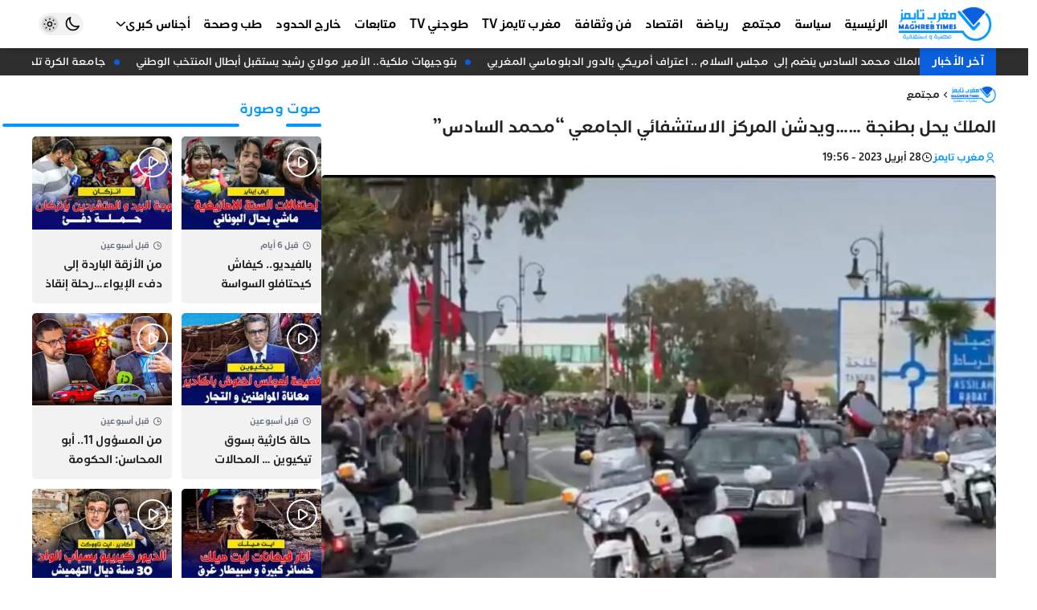

--- FILE ---
content_type: text/html; charset=UTF-8
request_url: https://maghrebtimes.ma/2023/04/28/%D8%A7%D9%84%D9%85%D9%84%D9%83-%D9%8A%D8%AD%D9%84-%D8%A8%D8%B7%D9%86%D8%AC%D8%A9-%D9%88%D9%8A%D8%AF%D8%B4%D9%86-%D8%A7%D9%84%D9%85%D8%B1%D9%83%D8%B2-%D8%A7%D9%84%D8%A7%D8%B3%D8%AA/
body_size: 23094
content:
<!DOCTYPE html><html dir=rtl lang=ar><head><style>img.lazy{min-height:1px}</style><link href=https://maghrebtimes.ma/wp-content/plugins/w3-total-cache/pub/js/lazyload.min.js as=script><meta charset="UTF-8"><meta http-equiv="X-UA-Compatible" content="IE=edge"><meta name="viewport" content="width=device-width, initial-scale=1.0, user-scalable=no"><meta http-equiv="refresh" content="1200"><meta name="color-scheme" content="light dark"><meta name="supported-color-schemes" content="light dark"><meta name="theme-color" content="#0098ff"><meta name='robots' content='index, follow, max-image-preview:large, max-snippet:-1, max-video-preview:-1'><title>الملك يحل بطنجة ……ويدشن المركز الاستشفائي الجامعي “محمد السادس” - مغرب تايمز</title><meta name="description" content="جريدة إلكترونية شاملة تشتغل وفقا لمقتضيات النصوص التشريعية التي تؤطر مجال حرية التعبير عموما و مجال الصحافة على وجه الخصوص"><link rel=canonical href=https://maghrebtimes.ma/2023/04/28/الملك-يحل-بطنجة-ويدشن-المركز-الاست/ ><meta property="og:locale" content="ar_AR"><meta property="og:type" content="article"><meta property="og:title" content="الملك يحل بطنجة ……ويدشن المركز الاستشفائي الجامعي “محمد السادس” - مغرب تايمز"><meta property="og:description" content="جريدة إلكترونية شاملة تشتغل وفقا لمقتضيات النصوص التشريعية التي تؤطر مجال حرية التعبير عموما و مجال الصحافة على وجه الخصوص"><meta property="og:url" content="https://maghrebtimes.ma/2023/04/28/الملك-يحل-بطنجة-ويدشن-المركز-الاست/"><meta property="og:site_name" content="مغرب تايمز"><meta property="article:publisher" content="https://www.facebook.com/maghrebtimes1"><meta property="article:published_time" content="2023-04-28T19:56:17+00:00"><meta property="article:modified_time" content="2023-04-28T19:56:21+00:00"><meta property="og:image" content="https://maghrebtimes.ma/wp-content/uploads/2023/04/093E1446-A3A0-4A8B-A7B0-E5FE70166E30.jpeg"><meta property="og:image:width" content="1438"><meta property="og:image:height" content="819"><meta property="og:image:type" content="image/jpeg"><meta name="author" content="مغرب تايمز"><meta name="twitter:card" content="summary_large_image"><meta name="twitter:label1" content="كُتب بواسطة"><meta name="twitter:data1" content="مغرب تايمز"><meta name="twitter:label2" content="وقت القراءة المُقدّر"><meta name="twitter:data2" content="5 دقائق"> <script type=application/ld+json class=yoast-schema-graph>{"@context":"https://schema.org","@graph":[{"@type":"NewsArticle","@id":"https://maghrebtimes.ma/2023/04/28/%d8%a7%d9%84%d9%85%d9%84%d9%83-%d9%8a%d8%ad%d9%84-%d8%a8%d8%b7%d9%86%d8%ac%d8%a9-%d9%88%d9%8a%d8%af%d8%b4%d9%86-%d8%a7%d9%84%d9%85%d8%b1%d9%83%d8%b2-%d8%a7%d9%84%d8%a7%d8%b3%d8%aa/#article","isPartOf":{"@id":"https://maghrebtimes.ma/2023/04/28/%d8%a7%d9%84%d9%85%d9%84%d9%83-%d9%8a%d8%ad%d9%84-%d8%a8%d8%b7%d9%86%d8%ac%d8%a9-%d9%88%d9%8a%d8%af%d8%b4%d9%86-%d8%a7%d9%84%d9%85%d8%b1%d9%83%d8%b2-%d8%a7%d9%84%d8%a7%d8%b3%d8%aa/"},"author":{"name":"مغرب تايمز","@id":"https://maghrebtimes.ma/#/schema/person/0099ad31585f3a20f27f90c9a4a3f68f"},"headline":"الملك يحل بطنجة ……ويدشن المركز الاستشفائي الجامعي “محمد السادس”","datePublished":"2023-04-28T19:56:17+00:00","dateModified":"2023-04-28T19:56:21+00:00","mainEntityOfPage":{"@id":"https://maghrebtimes.ma/2023/04/28/%d8%a7%d9%84%d9%85%d9%84%d9%83-%d9%8a%d8%ad%d9%84-%d8%a8%d8%b7%d9%86%d8%ac%d8%a9-%d9%88%d9%8a%d8%af%d8%b4%d9%86-%d8%a7%d9%84%d9%85%d8%b1%d9%83%d8%b2-%d8%a7%d9%84%d8%a7%d8%b3%d8%aa/"},"wordCount":5,"commentCount":0,"publisher":{"@id":"https://maghrebtimes.ma/#organization"},"image":{"@id":"https://maghrebtimes.ma/2023/04/28/%d8%a7%d9%84%d9%85%d9%84%d9%83-%d9%8a%d8%ad%d9%84-%d8%a8%d8%b7%d9%86%d8%ac%d8%a9-%d9%88%d9%8a%d8%af%d8%b4%d9%86-%d8%a7%d9%84%d9%85%d8%b1%d9%83%d8%b2-%d8%a7%d9%84%d8%a7%d8%b3%d8%aa/#primaryimage"},"thumbnailUrl":"https://maghrebtimes.ma/wp-content/uploads/2023/04/093E1446-A3A0-4A8B-A7B0-E5FE70166E30.jpeg","articleSection":["مجتمع"],"inLanguage":"ar","potentialAction":[{"@type":"CommentAction","name":"Comment","target":["https://maghrebtimes.ma/2023/04/28/%d8%a7%d9%84%d9%85%d9%84%d9%83-%d9%8a%d8%ad%d9%84-%d8%a8%d8%b7%d9%86%d8%ac%d8%a9-%d9%88%d9%8a%d8%af%d8%b4%d9%86-%d8%a7%d9%84%d9%85%d8%b1%d9%83%d8%b2-%d8%a7%d9%84%d8%a7%d8%b3%d8%aa/#respond"]}]},{"@type":"WebPage","@id":"https://maghrebtimes.ma/2023/04/28/%d8%a7%d9%84%d9%85%d9%84%d9%83-%d9%8a%d8%ad%d9%84-%d8%a8%d8%b7%d9%86%d8%ac%d8%a9-%d9%88%d9%8a%d8%af%d8%b4%d9%86-%d8%a7%d9%84%d9%85%d8%b1%d9%83%d8%b2-%d8%a7%d9%84%d8%a7%d8%b3%d8%aa/","url":"https://maghrebtimes.ma/2023/04/28/%d8%a7%d9%84%d9%85%d9%84%d9%83-%d9%8a%d8%ad%d9%84-%d8%a8%d8%b7%d9%86%d8%ac%d8%a9-%d9%88%d9%8a%d8%af%d8%b4%d9%86-%d8%a7%d9%84%d9%85%d8%b1%d9%83%d8%b2-%d8%a7%d9%84%d8%a7%d8%b3%d8%aa/","name":"الملك يحل بطنجة ……ويدشن المركز الاستشفائي الجامعي “محمد السادس” - مغرب تايمز","isPartOf":{"@id":"https://maghrebtimes.ma/#website"},"primaryImageOfPage":{"@id":"https://maghrebtimes.ma/2023/04/28/%d8%a7%d9%84%d9%85%d9%84%d9%83-%d9%8a%d8%ad%d9%84-%d8%a8%d8%b7%d9%86%d8%ac%d8%a9-%d9%88%d9%8a%d8%af%d8%b4%d9%86-%d8%a7%d9%84%d9%85%d8%b1%d9%83%d8%b2-%d8%a7%d9%84%d8%a7%d8%b3%d8%aa/#primaryimage"},"image":{"@id":"https://maghrebtimes.ma/2023/04/28/%d8%a7%d9%84%d9%85%d9%84%d9%83-%d9%8a%d8%ad%d9%84-%d8%a8%d8%b7%d9%86%d8%ac%d8%a9-%d9%88%d9%8a%d8%af%d8%b4%d9%86-%d8%a7%d9%84%d9%85%d8%b1%d9%83%d8%b2-%d8%a7%d9%84%d8%a7%d8%b3%d8%aa/#primaryimage"},"thumbnailUrl":"https://maghrebtimes.ma/wp-content/uploads/2023/04/093E1446-A3A0-4A8B-A7B0-E5FE70166E30.jpeg","datePublished":"2023-04-28T19:56:17+00:00","dateModified":"2023-04-28T19:56:21+00:00","description":"جريدة إلكترونية شاملة تشتغل وفقا لمقتضيات النصوص التشريعية التي تؤطر مجال حرية التعبير عموما و مجال الصحافة على وجه الخصوص","breadcrumb":{"@id":"https://maghrebtimes.ma/2023/04/28/%d8%a7%d9%84%d9%85%d9%84%d9%83-%d9%8a%d8%ad%d9%84-%d8%a8%d8%b7%d9%86%d8%ac%d8%a9-%d9%88%d9%8a%d8%af%d8%b4%d9%86-%d8%a7%d9%84%d9%85%d8%b1%d9%83%d8%b2-%d8%a7%d9%84%d8%a7%d8%b3%d8%aa/#breadcrumb"},"inLanguage":"ar","potentialAction":[{"@type":"ReadAction","target":["https://maghrebtimes.ma/2023/04/28/%d8%a7%d9%84%d9%85%d9%84%d9%83-%d9%8a%d8%ad%d9%84-%d8%a8%d8%b7%d9%86%d8%ac%d8%a9-%d9%88%d9%8a%d8%af%d8%b4%d9%86-%d8%a7%d9%84%d9%85%d8%b1%d9%83%d8%b2-%d8%a7%d9%84%d8%a7%d8%b3%d8%aa/"]}]},{"@type":"ImageObject","inLanguage":"ar","@id":"https://maghrebtimes.ma/2023/04/28/%d8%a7%d9%84%d9%85%d9%84%d9%83-%d9%8a%d8%ad%d9%84-%d8%a8%d8%b7%d9%86%d8%ac%d8%a9-%d9%88%d9%8a%d8%af%d8%b4%d9%86-%d8%a7%d9%84%d9%85%d8%b1%d9%83%d8%b2-%d8%a7%d9%84%d8%a7%d8%b3%d8%aa/#primaryimage","url":"https://maghrebtimes.ma/wp-content/uploads/2023/04/093E1446-A3A0-4A8B-A7B0-E5FE70166E30.jpeg","contentUrl":"https://maghrebtimes.ma/wp-content/uploads/2023/04/093E1446-A3A0-4A8B-A7B0-E5FE70166E30.jpeg","width":1438,"height":819},{"@type":"BreadcrumbList","@id":"https://maghrebtimes.ma/2023/04/28/%d8%a7%d9%84%d9%85%d9%84%d9%83-%d9%8a%d8%ad%d9%84-%d8%a8%d8%b7%d9%86%d8%ac%d8%a9-%d9%88%d9%8a%d8%af%d8%b4%d9%86-%d8%a7%d9%84%d9%85%d8%b1%d9%83%d8%b2-%d8%a7%d9%84%d8%a7%d8%b3%d8%aa/#breadcrumb","itemListElement":[{"@type":"ListItem","position":1,"name":"الرئيسية","item":"https://maghrebtimes.ma/"},{"@type":"ListItem","position":2,"name":"الملك يحل بطنجة ……ويدشن المركز الاستشفائي الجامعي “محمد السادس”"}]},{"@type":"WebSite","@id":"https://maghrebtimes.ma/#website","url":"https://maghrebtimes.ma/","name":"مغرب تايمز","description":"حرية و مسؤولية","publisher":{"@id":"https://maghrebtimes.ma/#organization"},"potentialAction":[{"@type":"SearchAction","target":{"@type":"EntryPoint","urlTemplate":"https://maghrebtimes.ma/?s={search_term_string}"},"query-input":{"@type":"PropertyValueSpecification","valueRequired":true,"valueName":"search_term_string"}}],"inLanguage":"ar"},{"@type":"Organization","@id":"https://maghrebtimes.ma/#organization","name":"مغرب تايمز","url":"https://maghrebtimes.ma/","logo":{"@type":"ImageObject","inLanguage":"ar","@id":"https://maghrebtimes.ma/#/schema/logo/image/","url":"https://maghrebtimes.ma/wp-content/uploads/2022/03/logo-v3.jpeg","contentUrl":"https://maghrebtimes.ma/wp-content/uploads/2022/03/logo-v3.jpeg","width":586,"height":257,"caption":"مغرب تايمز"},"image":{"@id":"https://maghrebtimes.ma/#/schema/logo/image/"},"sameAs":["https://www.facebook.com/maghrebtimes1","https://www.instagram.com/maghrebtimes/","https://www.youtube.com/channel/UCY8c75zGH3JU6CdaYqxXjIQ"]},{"@type":"Person","@id":"https://maghrebtimes.ma/#/schema/person/0099ad31585f3a20f27f90c9a4a3f68f","name":"مغرب تايمز","image":{"@type":"ImageObject","inLanguage":"ar","@id":"https://maghrebtimes.ma/#/schema/person/image/","url":"https://secure.gravatar.com/avatar/0fab9063764c8c365984db495c0a3f94bbb523911d742c98f788a2d97caa2f13?s=96&d=mm&r=g","contentUrl":"https://secure.gravatar.com/avatar/0fab9063764c8c365984db495c0a3f94bbb523911d742c98f788a2d97caa2f13?s=96&d=mm&r=g","caption":"مغرب تايمز"},"url":"https://maghrebtimes.ma/author/maghreb-times/"}]}</script> <link rel=dns-prefetch href=//cdn.jsdelivr.net><style id=wp-img-auto-sizes-contain-inline-css>img:is([sizes=auto i],[sizes^="auto," i]){contain-intrinsic-size:3000px 1500px}</style><style id=classic-theme-styles-inline-css>/*! This file is auto-generated */
.wp-block-button__link{color:#fff;background-color:#32373c;border-radius:9999px;box-shadow:none;text-decoration:none;padding:calc(.667em + 2px) calc(1.333em + 2px);font-size:1.125em}.wp-block-file__button{background:#32373c;color:#fff;text-decoration:none}</style><link rel=stylesheet href=https://maghrebtimes.ma/wp-content/cache/minify/3a1ed.css media=all><style id=wp-polls-inline-css>.wp-polls
.pollbar{margin:1px;font-size:1px;line-height:3px;height:3px;background-image:url('https://maghrebtimes.ma/wp-content/plugins/wp-polls/images/default/pollbg.gif');border:1px
solid #c8c8c8}</style><link rel=stylesheet href=https://maghrebtimes.ma/wp-content/cache/minify/d7925.css media=all><link id=remixicon rel=preload href=https://cdn.jsdelivr.net/npm/remixicon@4.3.0/fonts/remixicon.css as=style onload="this.onload=null;this.rel='stylesheet'" media=all><noscript><link id=remixicon rel=stylesheet href=https://cdn.jsdelivr.net/npm/remixicon@4.3.0/fonts/remixicon.css media=all></noscript><link rel=stylesheet href=https://maghrebtimes.ma/wp-content/cache/minify/0c804.css media=all> <script src=https://cdn.onesignal.com/sdks/web/v16/OneSignalSDK.page.js defer></script> <script>window.OneSignalDeferred=window.OneSignalDeferred||[];OneSignalDeferred.push(async function(OneSignal){await OneSignal.init({appId:"e830c790-776c-4910-adbc-5965330499fa",serviceWorkerOverrideForTypical:true,path:"https://maghrebtimes.ma/wp-content/plugins/onesignal-free-web-push-notifications/sdk_files/",serviceWorkerParam:{scope:"/wp-content/plugins/onesignal-free-web-push-notifications/sdk_files/push/onesignal/"},serviceWorkerPath:"OneSignalSDKWorker.js",});});if(navigator.serviceWorker){navigator.serviceWorker.getRegistrations().then((registrations)=>{registrations.forEach((registration)=>{if(registration.active&&registration.active.scriptURL.includes('OneSignalSDKWorker.js.php')){registration.unregister().then((success)=>{if(success){console.log('OneSignalSW: Successfully unregistered:',registration.active.scriptURL);}else{console.log('OneSignalSW: Failed to unregister:',registration.active.scriptURL);}});}});}).catch((error)=>{console.error('Error fetching service worker registrations:',error);});}</script> <script async src="https://pagead2.googlesyndication.com/pagead/js/adsbygoogle.js?client=ca-pub-9711774274728736"
     crossorigin=anonymous></script> <meta name="google-adsense-account" content="ca-pub-9711774274728736"> <script async custom-element=amp-auto-ads
        src=https://cdn.ampproject.org/v0/amp-auto-ads-0.1.js></script>  <script async src="https://www.googletagmanager.com/gtag/js?id=G-PER2QY8FS8"></script> <script>window.dataLayer=window.dataLayer||[];function gtag(){dataLayer.push(arguments);}
gtag('js',new Date());gtag('config','G-PER2QY8FS8');</script> <link rel=icon href=https://maghrebtimes.ma/wp-content/uploads/2022/03/cropped-favicon-bg-90x90.png sizes=32x32><link rel=icon href=https://maghrebtimes.ma/wp-content/uploads/2022/03/cropped-favicon-bg-300x300.png sizes=192x192><link rel=apple-touch-icon href=https://maghrebtimes.ma/wp-content/uploads/2022/03/cropped-favicon-bg-300x300.png><meta name="msapplication-TileImage" content="https://maghrebtimes.ma/wp-content/uploads/2022/03/cropped-favicon-bg-300x300.png"><style id=wp-custom-css>#id_77_0
img{width:auto}</style><style id=wp-block-paragraph-inline-css>.is-small-text{font-size:.875em}.is-regular-text{font-size:1em}.is-large-text{font-size:2.25em}.is-larger-text{font-size:3em}.has-drop-cap:not(:focus):first-letter {float:right;font-size:8.4em;font-style:normal;font-weight:100;line-height:.68;margin:.05em 0 0 .1em;text-transform:uppercase}body.rtl .has-drop-cap:not(:focus):first-letter {float:none;margin-right:.1em}p.has-drop-cap.has-background{overflow:hidden}:root :where(p.has-background){padding:1.25em 2.375em}:where(p.has-text-color:not(.has-link-color)) a{color:inherit}p.has-text-align-left[style*="writing-mode:vertical-lr"],p.has-text-align-right[style*="writing-mode:vertical-rl"]{rotate:180deg}</style><style id=global-styles-inline-css>/*<![CDATA[*/:root{--wp--preset--aspect-ratio--square:1;--wp--preset--aspect-ratio--4-3:4/3;--wp--preset--aspect-ratio--3-4:3/4;--wp--preset--aspect-ratio--3-2:3/2;--wp--preset--aspect-ratio--2-3:2/3;--wp--preset--aspect-ratio--16-9:16/9;--wp--preset--aspect-ratio--9-16:9/16;--wp--preset--color--black:#000;--wp--preset--color--cyan-bluish-gray:#abb8c3;--wp--preset--color--white:#fff;--wp--preset--color--pale-pink:#f78da7;--wp--preset--color--vivid-red:#cf2e2e;--wp--preset--color--luminous-vivid-orange:#ff6900;--wp--preset--color--luminous-vivid-amber:#fcb900;--wp--preset--color--light-green-cyan:#7bdcb5;--wp--preset--color--vivid-green-cyan:#00d084;--wp--preset--color--pale-cyan-blue:#8ed1fc;--wp--preset--color--vivid-cyan-blue:#0693e3;--wp--preset--color--vivid-purple:#9b51e0;--wp--preset--gradient--vivid-cyan-blue-to-vivid-purple:linear-gradient(135deg,rgb(6,147,227) 0%,rgb(155,81,224) 100%);--wp--preset--gradient--light-green-cyan-to-vivid-green-cyan:linear-gradient(135deg,rgb(122,220,180) 0%,rgb(0,208,130) 100%);--wp--preset--gradient--luminous-vivid-amber-to-luminous-vivid-orange:linear-gradient(135deg,rgb(252,185,0) 0%,rgb(255,105,0) 100%);--wp--preset--gradient--luminous-vivid-orange-to-vivid-red:linear-gradient(135deg,rgb(255,105,0) 0%,rgb(207,46,46) 100%);--wp--preset--gradient--very-light-gray-to-cyan-bluish-gray:linear-gradient(135deg,rgb(238,238,238) 0%,rgb(169,184,195) 100%);--wp--preset--gradient--cool-to-warm-spectrum:linear-gradient(135deg,rgb(74,234,220) 0%,rgb(151,120,209) 20%,rgb(207,42,186) 40%,rgb(238,44,130) 60%,rgb(251,105,98) 80%,rgb(254,248,76) 100%);--wp--preset--gradient--blush-light-purple:linear-gradient(135deg,rgb(255,206,236) 0%,rgb(152,150,240) 100%);--wp--preset--gradient--blush-bordeaux:linear-gradient(135deg,rgb(254,205,165) 0%,rgb(254,45,45) 50%,rgb(107,0,62) 100%);--wp--preset--gradient--luminous-dusk:linear-gradient(135deg,rgb(255,203,112) 0%,rgb(199,81,192) 50%,rgb(65,88,208) 100%);--wp--preset--gradient--pale-ocean:linear-gradient(135deg,rgb(255,245,203) 0%,rgb(182,227,212) 50%,rgb(51,167,181) 100%);--wp--preset--gradient--electric-grass:linear-gradient(135deg,rgb(202,248,128) 0%,rgb(113,206,126) 100%);--wp--preset--gradient--midnight:linear-gradient(135deg,rgb(2,3,129) 0%,rgb(40,116,252) 100%);--wp--preset--font-size--small:13px;--wp--preset--font-size--medium:20px;--wp--preset--font-size--large:36px;--wp--preset--font-size--x-large:42px;--wp--preset--spacing--20:0.44rem;--wp--preset--spacing--30:0.67rem;--wp--preset--spacing--40:1rem;--wp--preset--spacing--50:1.5rem;--wp--preset--spacing--60:2.25rem;--wp--preset--spacing--70:3.38rem;--wp--preset--spacing--80:5.06rem;--wp--preset--shadow--natural:6px 6px 9px rgba(0, 0, 0, 0.2);--wp--preset--shadow--deep:12px 12px 50px rgba(0, 0, 0, 0.4);--wp--preset--shadow--sharp:6px 6px 0px rgba(0, 0, 0, 0.2);--wp--preset--shadow--outlined:6px 6px 0px -3px rgb(255, 255, 255), 6px 6px rgb(0, 0, 0);--wp--preset--shadow--crisp:6px 6px 0px rgb(0, 0, 0)}:where(.is-layout-flex){gap:0.5em}:where(.is-layout-grid){gap:0.5em}body .is-layout-flex{display:flex}.is-layout-flex{flex-wrap:wrap;align-items:center}.is-layout-flex>:is(*,div){margin:0}body .is-layout-grid{display:grid}.is-layout-grid>:is(*,div){margin:0}:where(.wp-block-columns.is-layout-flex){gap:2em}:where(.wp-block-columns.is-layout-grid){gap:2em}:where(.wp-block-post-template.is-layout-flex){gap:1.25em}:where(.wp-block-post-template.is-layout-grid){gap:1.25em}.has-black-color{color:var(--wp--preset--color--black) !important}.has-cyan-bluish-gray-color{color:var(--wp--preset--color--cyan-bluish-gray) !important}.has-white-color{color:var(--wp--preset--color--white) !important}.has-pale-pink-color{color:var(--wp--preset--color--pale-pink) !important}.has-vivid-red-color{color:var(--wp--preset--color--vivid-red) !important}.has-luminous-vivid-orange-color{color:var(--wp--preset--color--luminous-vivid-orange) !important}.has-luminous-vivid-amber-color{color:var(--wp--preset--color--luminous-vivid-amber) !important}.has-light-green-cyan-color{color:var(--wp--preset--color--light-green-cyan) !important}.has-vivid-green-cyan-color{color:var(--wp--preset--color--vivid-green-cyan) !important}.has-pale-cyan-blue-color{color:var(--wp--preset--color--pale-cyan-blue) !important}.has-vivid-cyan-blue-color{color:var(--wp--preset--color--vivid-cyan-blue) !important}.has-vivid-purple-color{color:var(--wp--preset--color--vivid-purple) !important}.has-black-background-color{background-color:var(--wp--preset--color--black) !important}.has-cyan-bluish-gray-background-color{background-color:var(--wp--preset--color--cyan-bluish-gray) !important}.has-white-background-color{background-color:var(--wp--preset--color--white) !important}.has-pale-pink-background-color{background-color:var(--wp--preset--color--pale-pink) !important}.has-vivid-red-background-color{background-color:var(--wp--preset--color--vivid-red) !important}.has-luminous-vivid-orange-background-color{background-color:var(--wp--preset--color--luminous-vivid-orange) !important}.has-luminous-vivid-amber-background-color{background-color:var(--wp--preset--color--luminous-vivid-amber) !important}.has-light-green-cyan-background-color{background-color:var(--wp--preset--color--light-green-cyan) !important}.has-vivid-green-cyan-background-color{background-color:var(--wp--preset--color--vivid-green-cyan) !important}.has-pale-cyan-blue-background-color{background-color:var(--wp--preset--color--pale-cyan-blue) !important}.has-vivid-cyan-blue-background-color{background-color:var(--wp--preset--color--vivid-cyan-blue) !important}.has-vivid-purple-background-color{background-color:var(--wp--preset--color--vivid-purple) !important}.has-black-border-color{border-color:var(--wp--preset--color--black) !important}.has-cyan-bluish-gray-border-color{border-color:var(--wp--preset--color--cyan-bluish-gray) !important}.has-white-border-color{border-color:var(--wp--preset--color--white) !important}.has-pale-pink-border-color{border-color:var(--wp--preset--color--pale-pink) !important}.has-vivid-red-border-color{border-color:var(--wp--preset--color--vivid-red) !important}.has-luminous-vivid-orange-border-color{border-color:var(--wp--preset--color--luminous-vivid-orange) !important}.has-luminous-vivid-amber-border-color{border-color:var(--wp--preset--color--luminous-vivid-amber) !important}.has-light-green-cyan-border-color{border-color:var(--wp--preset--color--light-green-cyan) !important}.has-vivid-green-cyan-border-color{border-color:var(--wp--preset--color--vivid-green-cyan) !important}.has-pale-cyan-blue-border-color{border-color:var(--wp--preset--color--pale-cyan-blue) !important}.has-vivid-cyan-blue-border-color{border-color:var(--wp--preset--color--vivid-cyan-blue) !important}.has-vivid-purple-border-color{border-color:var(--wp--preset--color--vivid-purple) !important}.has-vivid-cyan-blue-to-vivid-purple-gradient-background{background:var(--wp--preset--gradient--vivid-cyan-blue-to-vivid-purple) !important}.has-light-green-cyan-to-vivid-green-cyan-gradient-background{background:var(--wp--preset--gradient--light-green-cyan-to-vivid-green-cyan) !important}.has-luminous-vivid-amber-to-luminous-vivid-orange-gradient-background{background:var(--wp--preset--gradient--luminous-vivid-amber-to-luminous-vivid-orange) !important}.has-luminous-vivid-orange-to-vivid-red-gradient-background{background:var(--wp--preset--gradient--luminous-vivid-orange-to-vivid-red) !important}.has-very-light-gray-to-cyan-bluish-gray-gradient-background{background:var(--wp--preset--gradient--very-light-gray-to-cyan-bluish-gray) !important}.has-cool-to-warm-spectrum-gradient-background{background:var(--wp--preset--gradient--cool-to-warm-spectrum) !important}.has-blush-light-purple-gradient-background{background:var(--wp--preset--gradient--blush-light-purple) !important}.has-blush-bordeaux-gradient-background{background:var(--wp--preset--gradient--blush-bordeaux) !important}.has-luminous-dusk-gradient-background{background:var(--wp--preset--gradient--luminous-dusk) !important}.has-pale-ocean-gradient-background{background:var(--wp--preset--gradient--pale-ocean) !important}.has-electric-grass-gradient-background{background:var(--wp--preset--gradient--electric-grass) !important}.has-midnight-gradient-background{background:var(--wp--preset--gradient--midnight) !important}.has-small-font-size{font-size:var(--wp--preset--font-size--small) !important}.has-medium-font-size{font-size:var(--wp--preset--font-size--medium) !important}.has-large-font-size{font-size:var(--wp--preset--font-size--large) !important}.has-x-large-font-size{font-size:var(--wp--preset--font-size--x-large) !important}/*]]>*/</style></head><body class="rtl wp-singular post-template-default single single-post postid-51317 single-format-standard wp-custom-logo wp-embed-responsive wp-theme-maghrebtimes bg-body ht-full hm-shadow hm-fixed hm-full hb-shadow hb-fixed hb-full hmb-shadow hmb-fixed ft-wid-1 ft-center gt-right block-16 drawer-right sidebar-left" style=overflow-x:hidden><amp-auto-ads type=adsense data-ad-client=ca-pub-9711774274728736> </amp-auto-ads><div id=mtimes-header-mobile class="mtimes-header header-mobile"><div class=container><div class=innr><div class=h-right><div id=id_85_4 class=open-drawer data-hs-overlay=#mtimes-drawer><i class=ri-menu-3-fill></i></div></div><div class=h-middle> <a id=id_47_8 class=center-logo href=https://maghrebtimes.ma aria-label="مغرب تايمز"> <img width=586 height=250 src="data:image/svg+xml,%3Csvg%20xmlns='http://www.w3.org/2000/svg'%20viewBox='0%200%20586%20250'%3E%3C/svg%3E" data-src=https://maghrebtimes.ma/wp-content/uploads/2024/12/logo-maghreb-times-site-web-2024.png class="mtimes-logo-img lazy" alt="مغرب تايمز" decoding=async fetchpriority=high data-srcset="https://maghrebtimes.ma/wp-content/uploads/2024/12/logo-maghreb-times-site-web-2024.png 586w, https://maghrebtimes.ma/wp-content/uploads/2024/12/logo-maghreb-times-site-web-2024-300x128.png 300w" data-sizes="(max-width: 586px) 100vw, 586px">  </a></div><div class=h-left><div id=id_36_1 class="comp-dark theme-toggle"><div class="darkm group hs-dark-mode-active:bg-white/10 hs-dark-mode-active:scale-75 hs-dark-mode" data-hs-theme-click-value=dark><svg data-slot=icon fill=none stroke-width=2 stroke=currentColor viewBox="0 0 24 24" xmlns=http://www.w3.org/2000/svg aria-hidden=true> <path stroke-linecap=round stroke-linejoin=round d="M21.752 15.002A9.72 9.72 0 0 1 18 15.75c-5.385 0-9.75-4.365-9.75-9.75 0-1.33.266-2.597.748-3.752A9.753 9.753 0 0 0 3 11.25C3 16.635 7.365 21 12.75 21a9.753 9.753 0 0 0 9.002-5.998Z"> </path> </svg></div><div class="lightm group hs-dark-mode hs-dark-mode-active:bg-transparent hs-dark-mode-active:scale-100" data-hs-theme-click-value=light><svg viewBox="0 0 24 24" fill=none stroke-width=1.5 stroke-linecap=round stroke-linejoin=round> <path d="M15 12a3 3 0 1 1-6 0 3 3 0 0 1 6 0Z" stroke=currentColor></path> <path d="M12 4v1M17.66 6.344l-.828.828M20.005 12.004h-1M17.66 17.664l-.828-.828M12 20.01V19M6.34 17.664l.835-.836M3.995 12.004h1.01M6 6l.835.836" stroke=currentColor></path> </svg></div></div><div id=id_22_15 class=open-search-modal data-hs-overlay=#search-modal><i class=ri-search-line></i></div></div></div></div></div><div id=mtimes-header-middle class="mtimes-header header-middle"><div class=container><div class=innr><div class=h-right> <a id=id_77_0 href=/ aria-label="مغرب تايمز"> <img width=586 height=250 src="data:image/svg+xml,%3Csvg%20xmlns='http://www.w3.org/2000/svg'%20viewBox='0%200%20586%20250'%3E%3C/svg%3E" data-src=https://maghrebtimes.ma/wp-content/uploads/2024/12/logo-maghreb-times-site-web-2024.png class="mtimes-logo-img lazy" alt="مغرب تايمز" data-sizes=131px decoding=async data-srcset="https://maghrebtimes.ma/wp-content/uploads/2024/12/logo-maghreb-times-site-web-2024.png 586w, https://maghrebtimes.ma/wp-content/uploads/2024/12/logo-maghreb-times-site-web-2024-300x128.png 300w"><ul id=id_59_5 class="mtimes-menu menu-skin-0 flex md:flex-wrap"><li id=menu-item-64942 class="menu-item menu-item-type-custom menu-item-object-custom menu-item-home relative group flex-0"><a class="px-2 py-4 relative w-full flex items-center gap-x-1.5 group" href=https://maghrebtimes.ma><span class="flex-1 text-start">الرئيسية</span></a></li><li id=menu-item-1751 class="menu-item menu-item-type-taxonomy menu-item-object-category relative group flex-0"><a class="px-2 py-4 relative w-full flex items-center gap-x-1.5 group" href=https://maghrebtimes.ma/category/%d8%b3%d9%8a%d8%a7%d8%b3%d8%a9/ ><span class="flex-1 text-start">سياسة</span></a></li><li id=menu-item-1752 class="menu-item menu-item-type-taxonomy menu-item-object-category current-post-ancestor current-menu-parent current-post-parent relative group flex-0"><a class="px-2 py-4 relative w-full flex items-center gap-x-1.5 group" href=https://maghrebtimes.ma/category/%d9%85%d8%ac%d8%aa%d9%85%d8%b9/ ><span class="flex-1 text-start">مجتمع</span></a></li><li id=menu-item-1755 class="menu-item menu-item-type-taxonomy menu-item-object-category relative group flex-0"><a class="px-2 py-4 relative w-full flex items-center gap-x-1.5 group" href=https://maghrebtimes.ma/category/%d8%b1%d9%8a%d8%a7%d8%b6%d8%a9/ ><span class="flex-1 text-start">رياضة</span></a></li><li id=menu-item-1754 class="menu-item menu-item-type-taxonomy menu-item-object-category relative group flex-0"><a class="px-2 py-4 relative w-full flex items-center gap-x-1.5 group" href=https://maghrebtimes.ma/category/%d8%a7%d9%82%d8%aa%d8%b5%d8%a7%d8%af/ ><span class="flex-1 text-start">اقتصاد</span></a></li><li id=menu-item-1753 class="menu-item menu-item-type-taxonomy menu-item-object-category relative group flex-0"><a class="px-2 py-4 relative w-full flex items-center gap-x-1.5 group" href=https://maghrebtimes.ma/category/%d9%81%d9%86-%d9%88-%d8%ab%d9%82%d8%a7%d9%81%d8%a9/ ><span class="flex-1 text-start">فن وثقافة</span></a></li><li id=menu-item-1872 class="menu-item menu-item-type-taxonomy menu-item-object-category relative group flex-0"><a class="px-2 py-4 relative w-full flex items-center gap-x-1.5 group" href=https://maghrebtimes.ma/category/%d9%85%d8%ba%d8%b1%d8%a8-%d8%aa%d8%a7%d9%8a%d9%85%d8%b2-tv/ ><span class="flex-1 text-start">مغرب تايمز TV</span></a></li><li id=menu-item-1904 class="menu-item menu-item-type-taxonomy menu-item-object-category relative group flex-0"><a class="px-2 py-4 relative w-full flex items-center gap-x-1.5 group" href=https://maghrebtimes.ma/category/%d8%b7%d9%88%d8%ac%d9%86%d9%8a-tv/ ><span class="flex-1 text-start">طوجني TV</span></a></li><li id=menu-item-4167 class="menu-item menu-item-type-taxonomy menu-item-object-category relative group flex-0"><a class="px-2 py-4 relative w-full flex items-center gap-x-1.5 group" href=https://maghrebtimes.ma/category/%d9%85%d8%aa%d8%a7%d8%a8%d8%b9%d8%a7%d8%aa/ ><span class="flex-1 text-start">متابعات</span></a></li><li id=menu-item-4165 class="menu-item menu-item-type-taxonomy menu-item-object-category relative group flex-0"><a class="px-2 py-4 relative w-full flex items-center gap-x-1.5 group" href=https://maghrebtimes.ma/category/%d8%ae%d8%a7%d8%b1%d8%ac-%d8%a7%d9%84%d8%ad%d8%af%d9%88%d8%af/ ><span class="flex-1 text-start">خارج الحدود</span></a></li><li id=menu-item-4166 class="menu-item menu-item-type-taxonomy menu-item-object-category relative group flex-0"><a class="px-2 py-4 relative w-full flex items-center gap-x-1.5 group" href=https://maghrebtimes.ma/category/%d8%b7%d8%a8-%d9%88%d8%b5%d8%ad%d8%a9/ ><span class="flex-1 text-start">طب وصحة</span></a></li><li id=menu-item-1870 class="menu-item menu-item-type-taxonomy menu-item-object-category menu-item-has-children relative group flex-0"><a class="px-2 py-4 relative w-full flex items-center gap-x-1.5 group" href=https://maghrebtimes.ma/category/%d8%a3%d8%ac%d9%86%d8%a7%d8%b3-%d9%83%d8%a8%d8%b1%d9%89/ ><span class="flex-1 text-start">أجناس كبرى</span><svg class="block w-3 h-3 mr-auto transition-all group-hover:rotate-180" width=16 height=16 viewBox="0 0 16 16" fill=none xmlns=http://www.w3.org/2000/svg><path d="M2 5L8.16086 10.6869C8.35239 10.8637 8.64761 10.8637 8.83914 10.6869L15 5" stroke=currentColor stroke-width=2 stroke-linecap=round></path></svg></a><div class="hidden mtimes-sub-menu group-hover:block"><ul class=sub-menu><li id=menu-item-1876 class="menu-item menu-item-type-taxonomy menu-item-object-category relative group flex-0"><a class="px-2 py-4 relative w-full flex items-center gap-x-1.5 group" href=https://maghrebtimes.ma/category/%d8%a3%d8%ac%d9%86%d8%a7%d8%b3-%d9%83%d8%a8%d8%b1%d9%89/%d8%aa%d8%ad%d9%82%d9%8a%d9%82/ ><span class="flex-1 text-start">تحقيق</span></a></li><li id=menu-item-1878 class="menu-item menu-item-type-taxonomy menu-item-object-category relative group flex-0"><a class="px-2 py-4 relative w-full flex items-center gap-x-1.5 group" href=https://maghrebtimes.ma/category/%d8%a3%d8%ac%d9%86%d8%a7%d8%b3-%d9%83%d8%a8%d8%b1%d9%89/%d8%b1%d8%a8%d9%88%d8%b1%d8%aa%d8%a7%d8%ac/ ><span class="flex-1 text-start">ربورتاج</span></a></li><li id=menu-item-1877 class="menu-item menu-item-type-taxonomy menu-item-object-category relative group flex-0"><a class="px-2 py-4 relative w-full flex items-center gap-x-1.5 group" href=https://maghrebtimes.ma/category/%d8%a3%d8%ac%d9%86%d8%a7%d8%b3-%d9%83%d8%a8%d8%b1%d9%89/%d8%ad%d9%88%d8%a7%d8%b1/ ><span class="flex-1 text-start">حوار</span></a></li><li id=menu-item-1875 class="menu-item menu-item-type-taxonomy menu-item-object-category relative group flex-0"><a class="px-2 py-4 relative w-full flex items-center gap-x-1.5 group" href=https://maghrebtimes.ma/category/%d8%a3%d8%ac%d9%86%d8%a7%d8%b3-%d9%83%d8%a8%d8%b1%d9%89/%d8%a8%d9%88%d8%b1%d8%aa%d8%b1%d9%8a%d9%87/ ><span class="flex-1 text-start">بورتريه</span></a></li></ul></div></li></ul></div><div class=h-middle></div><div class=h-left><div id=id_36_1 class="comp-dark theme-toggle"><div class="darkm group hs-dark-mode-active:bg-white/10 hs-dark-mode-active:scale-75 hs-dark-mode" data-hs-theme-click-value=dark><svg data-slot=icon fill=none stroke-width=2 stroke=currentColor viewBox="0 0 24 24" xmlns=http://www.w3.org/2000/svg aria-hidden=true> <path stroke-linecap=round stroke-linejoin=round d="M21.752 15.002A9.72 9.72 0 0 1 18 15.75c-5.385 0-9.75-4.365-9.75-9.75 0-1.33.266-2.597.748-3.752A9.753 9.753 0 0 0 3 11.25C3 16.635 7.365 21 12.75 21a9.753 9.753 0 0 0 9.002-5.998Z"> </path> </svg></div><div class="lightm group hs-dark-mode hs-dark-mode-active:bg-transparent hs-dark-mode-active:scale-100" data-hs-theme-click-value=light><svg viewBox="0 0 24 24" fill=none stroke-width=1.5 stroke-linecap=round stroke-linejoin=round> <path d="M15 12a3 3 0 1 1-6 0 3 3 0 0 1 6 0Z" stroke=currentColor></path> <path d="M12 4v1M17.66 6.344l-.828.828M20.005 12.004h-1M17.66 17.664l-.828-.828M12 20.01V19M6.34 17.664l.835-.836M3.995 12.004h1.01M6 6l.835.836" stroke=currentColor></path> </svg></div></div></div></div></div></div><div class=hot-news><div class=container> <span>آخر الأخبار</span><div class=hot-slide><ul> <li><a href=https://maghrebtimes.ma/2026/01/19/%d8%a7%d9%84%d9%85%d9%84%d9%83-%d9%85%d8%ad%d9%85%d8%af-%d8%a7%d9%84%d8%b3%d8%a7%d8%af%d8%b3-%d9%8a%d9%86%d8%b6%d9%85-%d8%a5%d9%84%d9%89-%d9%85%d8%ac%d9%84%d8%b3-%d8%a7%d9%84%d8%b3%d9%84%d8%a7/ >الملك محمد السادس ينضم إلى  مجلس السلام .. اعتراف أمريكي بالدور الدبلوماسي المغربي</a></li> <li><a href=https://maghrebtimes.ma/2026/01/19/%d8%a8%d8%aa%d9%88%d8%ac%d9%8a%d9%87%d8%a7%d8%aa-%d9%85%d9%84%d9%83%d9%8a%d8%a9-%d8%a7%d9%84%d8%a3%d9%85%d9%8a%d8%b1-%d9%85%d9%88%d9%84%d8%a7%d9%8a-%d8%b1%d8%b4%d9%8a%d8%af-%d9%8a%d8%b3%d8%aa%d9%82/ >بتوجيهات ملكية.. الأمير مولاي رشيد يستقبل أبطال المنتخب الوطني</a></li> <li><a href=https://maghrebtimes.ma/2026/01/19/%d8%ac%d8%a7%d9%85%d8%b9%d8%a9-%d8%a7%d9%84%d9%83%d8%b1%d8%a9-%d8%aa%d9%84%d8%ac%d8%a3-%d8%a5%d9%84%d9%89-%d8%a7%d9%84%d9%83%d8%a7%d9%81-%d9%88%d8%a7%d9%84%d9%81%d9%8a%d9%81%d8%a7-%d8%a8%d8%ae%d8%b5/ >جامعة الكرة تلجأ إلى الكاف والفيفا بخصوص انسحاب السنغال من نهائي الكان</a></li> <li><a href=https://maghrebtimes.ma/2026/01/19/%d8%a8%d8%b9%d8%af-%d8%a3%d8%ad%d8%af%d8%a7%d8%ab-%d9%86%d9%87%d8%a7%d8%a6%d9%8a-%d9%83%d8%a7%d9%86-%d8%a7%d9%84%d9%85%d8%ba%d8%b1%d8%a8-%d8%aa%d9%88%d9%82%d9%8a%d9%81-%d9%85%d8%b4%d8%ac%d8%b9%d9%8a/ >بعد أحداث نهائي كان المغرب.. توقيف مشجعين سنغاليين وجزائري</a></li> <li><a href=https://maghrebtimes.ma/2026/01/19/%d8%ab%d9%84%d9%88%d8%ac-%d9%88%d8%b1%d9%8a%d8%a7%d8%ad-%d9%88%d8%a8%d8%b1%d8%af-%d9%82%d8%a7%d8%b1%d8%b3-%d8%a5%d9%86%d8%b0%d8%a7%d8%b1-%d8%a8%d8%b1%d8%aa%d9%82%d8%a7%d9%84%d9%8a-%d9%8a%d9%8f%d8%ba/ >ثلوج ورياح وبرد قارس.. إنذار برتقالي يُغطي مناطق واسعة من المغرب</a></li> <li><a href=https://maghrebtimes.ma/2026/01/19/%d8%a5%d8%ad%d8%a8%d8%a7%d8%b7-%d9%85%d8%ad%d8%a7%d9%88%d9%84%d8%a9-140-%d9%85%d9%87%d8%a7%d8%ac%d8%b1%d8%a7-%d9%81%d8%b1%d9%8a%d9%82%d9%8a%d8%a7-%d8%a7%d8%b3%d8%aa%d8%ba%d9%84%d8%a7%d9%84-%d9%86/ >إحباط محاولة 140 مهاجرا فريقيا استغلال نهائي الكان للعبور نحو سبتة</a></li> <li><a href=https://maghrebtimes.ma/2026/01/19/%d9%81%d9%88%d8%b6%d9%89-%d9%88%d8%a7%d8%b9%d8%aa%d9%82%d8%a7%d9%84%d8%a7%d8%aa-%d8%aa%d8%b6%d8%b1%d8%a8-%d9%85%d8%af%d9%86%d8%a7%d9%8b-%d9%87%d9%88%d9%84%d9%86%d8%af%d9%8a%d8%a9-%d9%81%d9%8a-%d8%a3/ >فوضى واعتقالات تضرب مدناً هولندية في أعقاب خسارة &#8220;الأسود&#8221;</a></li> <li><a href=https://maghrebtimes.ma/2026/01/19/%d9%83%d8%a7%d9%81-%d9%8a%d9%81%d8%aa%d8%ad-%d8%aa%d8%ad%d9%82%d9%8a%d9%82%d8%a7%d9%8b-%d9%81%d9%8a-%d8%b3%d9%84%d9%88%d9%83-%d9%85%d8%af%d8%b1%d8%a8-%d9%88%d9%84%d8%a7%d8%b9%d8%a8%d9%8a-%d8%a7/ >&#8220;كاف&#8221; يفتح تحقيقاً في سلوك مدرب ولاعبي السنغال خلال نهائي كأس أمم إفريقيا</a></li> <li><a href=https://maghrebtimes.ma/2026/01/19/35-%d9%85%d9%84%d9%8a%d9%88%d9%86-%d8%af%d8%b1%d9%87%d9%85-%d8%aa%d8%af%d9%82%d9%8a%d9%82-%d8%b4%d8%a7%d9%85%d9%84-%d9%81%d9%8a-%d8%b5%d8%b1%d9%81-%d8%a7%d8%b9%d8%aa%d9%85%d8%a7%d8%af%d8%a7%d8%aa/ >35 مليون درهم.. تدقيق شامل في صرف اعتمادات المبادرة الوطنية للتنمية البشرية</a></li> <li><a href=https://maghrebtimes.ma/2026/01/19/%d8%a7%d8%b1%d8%aa%d9%81%d8%a7%d8%b9-%d8%a3%d8%b3%d8%b9%d8%a7%d8%b1-%d8%a7%d9%84%d8%a3%d8%b3%d9%85%d8%af%d8%a9-%d9%8a%d9%8f%d9%81%d8%a7%d9%82%d9%85-%d8%a7%d9%84%d8%a3%d8%b2%d9%85%d8%a9-%d9%85%d8%b7/ >ارتفاع أسعار الأسمدة يُفاقم الأزمة.. مطالب برلمانية عاجلة بحماية صغار الفلاحين</a></li> <li><a href=https://maghrebtimes.ma/2026/01/19/%d9%81%d9%8a-%d8%a7%d9%86%d8%aa%d8%b8%d8%a7%d8%b1-%d8%a7%d9%84%d8%b9%d9%82%d9%88%d8%a8%d8%a7%d8%aa-%d8%a5%d8%af%d8%a7%d9%86%d8%a9-%d8%b1%d8%b3%d9%85%d9%8a%d8%a9-%d9%85%d9%86-%d8%a7%d9%84/ >في انتظار العقوبات….إدانة رسمية من الفيفا لسلوك المنتخب السنغالي في نهائي &#8220;كان المغرب&#8221;</a></li> <li><a href=https://maghrebtimes.ma/2026/01/19/%d9%85%d9%87%d8%a7%d9%85-%d9%85%d8%aa%d8%af%d8%a7%d8%ae%d9%84%d8%a9-%d9%88%d9%87%d9%8a%d8%a7%d9%83%d9%84-%d8%ab%d9%84%d8%a7%d8%ab%d9%8a%d8%a9-%d9%83%d9%8a%d9%81-%d8%b3%d8%aa%d8%af%d8%a7%d8%b1-%d8%ba/ >مهام متداخلة وهياكل ثلاثية.. كيف ستدار غزة؟ تشكيل هيئات «خطة السلام» الأميركية</a></li> <li><a href=https://maghrebtimes.ma/2026/01/19/%d8%b9%d9%88%d8%af%d8%a9-%d8%a8%d9%88%d9%84%d9%8a%d8%b3%d8%a7%d8%b1%d9%8a%d9%88-%d9%84%d9%84%d8%aa%d9%81%d8%a7%d9%88%d8%b6-%d8%a7%d8%b9%d8%aa%d8%b1%d8%a7%d9%81-%d9%85%d8%aa/ >عودة “بوليساريو” للتفاوض… اعتراف متأخر بانهيار الوهم الانفصالي</a></li> <li><a href=https://maghrebtimes.ma/2026/01/19/%d8%a7%d8%b1%d8%aa%d9%81%d8%a7%d8%b9-%d8%ad%d8%b5%d9%8a%d9%84%d8%a9-%d8%b6%d8%ad%d8%a7%d9%8a%d8%a7-%d8%aa%d8%b5%d8%a7%d8%af%d9%85-%d9%82%d8%b7%d8%a7%d8%b1%d9%8a%d9%86-%d9%81%d8%a7%d8%a6%d9%82%d9%8e/ >ارتفاع حصيلة ضحايا تصادم قطارين فائقَي السرعة بإسبانيا إلى 39 قتيلاً و123 جريحاً</a></li> <li><a href=https://maghrebtimes.ma/2026/01/19/%d9%85%d8%a6%d8%a7%d8%aa-%d8%a7%d9%84%d8%b7%d9%84%d8%a8%d8%a7%d8%aa%d8%b3%d8%a7%d8%a6%d9%82%d9%88-%d8%aa%d8%b7%d8%a8%d9%8a%d9%82%d8%a7%d8%aa-%d8%a7%d9%84%d9%86%d9%82%d9%84-%d9%8a%d8%af%d9%82/ >مئات الطلبات…سائقو تطبيقات النقل يدقون باب الداخلية في انتظار تقنين طال أمده</a></li> <li><a href=https://maghrebtimes.ma/2026/01/19/%d9%81%d9%8a-%d8%b9%d8%b2-%d8%a7%d9%84%d8%a8%d8%b1%d8%af-%d9%88%d8%a7%d9%84%d8%a7%d9%85%d8%aa%d8%ad%d8%a7%d9%86%d8%a7%d8%aa-%d9%82%d8%b1%d8%a7%d8%b1-%d9%87%d8%af%d9%85-%d8%a8%d8%b1%d8%a7/ >في عز البرد والامتحانات… قرار هدم براريك &#8220;البرادعة&#8221; يفجر احتجاجات بالمحمدية</a></li> <li><a href=https://maghrebtimes.ma/2026/01/19/%d8%aa%d9%82%d8%b1%d9%8a%d8%b1-%d8%a8%d8%b9%d8%af-%d9%86%d8%ac%d8%a7%d8%ad-%d8%a7%d9%84%d9%83%d8%a7%d9%86-%d8%a7%d9%84%d9%85%d8%ba%d8%b1%d8%a8-%d9%8a%d8%b5%d9%86%d8%b9-%d9%85%d8%b3/ >تقرير : بعد نجاح «الكان».. المغرب يصنع مسار التاريخ نحو مونديال 2030</a></li> <li><a href=https://maghrebtimes.ma/2026/01/19/%d8%aa%d9%88%d9%82%d8%b9%d8%a7%d8%aa-%d8%a3%d8%ad%d9%88%d8%a7%d9%84-%d8%a7%d9%84%d8%b7%d9%82%d8%b3-%d9%84%d9%8a%d9%88%d9%85-%d8%a7%d9%84%d8%a7%d8%ab%d9%86%d9%8a%d9%86-30/ >توقعات أحوال الطقس ليوم الاثنين</a></li> <li><a href=https://maghrebtimes.ma/2026/01/19/%d8%a8%d8%b1%d9%82%d9%8a%d8%a9-%d9%85%d9%84%d9%83%d9%8a%d8%a9-%d8%aa%d8%b4%d9%8a%d8%af-%d8%a8%d8%a7%d9%84%d9%85%d8%b3%d8%a7%d8%b1-%d8%a7%d9%84%d9%85%d8%aa%d9%85%d9%8a%d8%b2-%d9%84%d9%84%d9%85%d9%86/ >برقية ملكية تشيد بالمسار المتميز للمنتخب الوطني في “كان المغرب 2025”</a></li> <li><a href=https://maghrebtimes.ma/2026/01/18/%d9%87%d8%af%d9%81-%d9%81%d9%8a-%d8%a7%d9%84%d8%a3%d8%b4%d9%88%d8%a7%d8%b7-%d8%a7%d9%84%d8%a5%d8%b6%d8%a7%d9%81%d9%8a%d8%a9-%d9%8a%d8%ad%d8%b1%d9%85-%d8%a3%d8%b3%d9%88%d8%af-%d8%a7%d9%84/ >هدف في الأشواط الإضافية يحرم “أسود الأطلس” من لقب كأس إفريقيا</a></li></ul></div></div></div><div class=wrapper><div id=mtimes-post><div class="mtimes-single single-page my-mtimes px-mtimes in-view" ><div class=container><div class=single-page-header></div><div class="innr md:flex gap-mtimes"><main class="mtimes-single-content main-content"><div class=single-content-header></div><article class="flex flex-col container-wrapper post-content"><div class="flex flex-wrap items-center gap-1 text-sm mtimes-breadcrumbs mb-mtimes"> <a href=https://maghrebtimes.ma> <img src="data:image/svg+xml,%3Csvg%20xmlns='http://www.w3.org/2000/svg'%20viewBox='0%200%201%201'%3E%3C/svg%3E" data-src=https://maghrebtimes.ma/wp-content/themes/maghrebtimes/assets/img/logo.png alt="مغرب تايمز" class="h-6 lazy"></a> <i class=ri-arrow-left-s-line></i> <a href=https://maghrebtimes.ma/category/%d9%85%d8%ac%d8%aa%d9%85%d8%b9/ rel="category tag">مجتمع</a></div><div class=entry-title><h1>الملك يحل بطنجة ……ويدشن المركز الاستشفائي الجامعي “محمد السادس”</h1></div><div class=entry-meta> <span class="author text-primary"> <i class=ri-user-line></i> <span><a href=https://maghrebtimes.ma/author/maghreb-times/ >مغرب تايمز</a></span> </span> <span class=date><i class=ri-time-line></i><span>28 أبريل 2023 - 19:56</span></span></div><div class="entry-thumbnail rounded-mtimes overflow-hidden thumbnail"> <img class=lazy width=1024 height=583 src="data:image/svg+xml,%3Csvg%20xmlns='http://www.w3.org/2000/svg'%20viewBox='0%200%201024%20583'%3E%3C/svg%3E" data-src=https://maghrebtimes.ma/wp-content/uploads/2023/04/093E1446-A3A0-4A8B-A7B0-E5FE70166E30-1024x583.jpeg  alt data-sizes="(max-width: 767px) 100vw, (max-width: 1200px) 70vw, 832px" decoding=async data-srcset="https://maghrebtimes.ma/wp-content/uploads/2023/04/093E1446-A3A0-4A8B-A7B0-E5FE70166E30-1024x583.jpeg 1024w, https://maghrebtimes.ma/wp-content/uploads/2023/04/093E1446-A3A0-4A8B-A7B0-E5FE70166E30-300x171.jpeg 300w, https://maghrebtimes.ma/wp-content/uploads/2023/04/093E1446-A3A0-4A8B-A7B0-E5FE70166E30-768x437.jpeg 768w, https://maghrebtimes.ma/wp-content/uploads/2023/04/093E1446-A3A0-4A8B-A7B0-E5FE70166E30.jpeg 1438w"></div><div class="entry-share top-share mtimes-share-5"><ul class=justify-center> <li><a href="https://www.facebook.com/sharer/sharer.php?u=https://maghrebtimes.ma/?p=51317" class=facebook target=_blank rel="noopener noreferrer"><i class=ri-facebook-circle-fill></i><span>فيسبوك</span></a></li> <li><a href="https://twitter.com/intent/tweet?url=https://maghrebtimes.ma/?p=51317&text=%D8%A7%D9%84%D9%85%D9%84%D9%83+%D9%8A%D8%AD%D9%84+%D8%A8%D8%B7%D9%86%D8%AC%D8%A9+%E2%80%A6%E2%80%A6%D9%88%D9%8A%D8%AF%D8%B4%D9%86+%D8%A7%D9%84%D9%85%D8%B1%D9%83%D8%B2+%D8%A7%D9%84%D8%A7%D8%B3%D8%AA%D8%B4%D9%81%D8%A7%D8%A6%D9%8A+%D8%A7%D9%84%D8%AC%D8%A7%D9%85%D8%B9%D9%8A+%E2%80%9C%D9%85%D8%AD%D9%85%D8%AF+%D8%A7%D9%84%D8%B3%D8%A7%D8%AF%D8%B3%E2%80%9D" class=twitter-x target=_blank rel="noopener noreferrer"><i class=ri-twitter-x-fill></i><span>تويتر</span></a></li> <li><a href="https://t.me/share/url?url=https://maghrebtimes.ma/?p=51317&text=%D8%A7%D9%84%D9%85%D9%84%D9%83+%D9%8A%D8%AD%D9%84+%D8%A8%D8%B7%D9%86%D8%AC%D8%A9+%E2%80%A6%E2%80%A6%D9%88%D9%8A%D8%AF%D8%B4%D9%86+%D8%A7%D9%84%D9%85%D8%B1%D9%83%D8%B2+%D8%A7%D9%84%D8%A7%D8%B3%D8%AA%D8%B4%D9%81%D8%A7%D8%A6%D9%8A+%D8%A7%D9%84%D8%AC%D8%A7%D9%85%D8%B9%D9%8A+%E2%80%9C%D9%85%D8%AD%D9%85%D8%AF+%D8%A7%D9%84%D8%B3%D8%A7%D8%AF%D8%B3%E2%80%9D" class=telegram target=_blank rel="noopener noreferrer"><i class=ri-telegram-2-fill></i><span>تلغرام</span></a></li> <li><a href="whatsapp://send?text=%D8%A7%D9%84%D9%85%D9%84%D9%83+%D9%8A%D8%AD%D9%84+%D8%A8%D8%B7%D9%86%D8%AC%D8%A9+%E2%80%A6%E2%80%A6%D9%88%D9%8A%D8%AF%D8%B4%D9%86+%D8%A7%D9%84%D9%85%D8%B1%D9%83%D8%B2+%D8%A7%D9%84%D8%A7%D8%B3%D8%AA%D8%B4%D9%81%D8%A7%D8%A6%D9%8A+%D8%A7%D9%84%D8%AC%D8%A7%D9%85%D8%B9%D9%8A+%E2%80%9C%D9%85%D8%AD%D9%85%D8%AF+%D8%A7%D9%84%D8%B3%D8%A7%D8%AF%D8%B3%E2%80%9D+https://maghrebtimes.ma/?p=51317" class=whatsapp target=_blank rel="noopener noreferrer"><i class=ri-whatsapp-line></i><span>واتساب</span></a></li> <li><a href="https://www.linkedin.com/shareArticle?url=https://maghrebtimes.ma/?p=51317&title=%D8%A7%D9%84%D9%85%D9%84%D9%83+%D9%8A%D8%AD%D9%84+%D8%A8%D8%B7%D9%86%D8%AC%D8%A9+%E2%80%A6%E2%80%A6%D9%88%D9%8A%D8%AF%D8%B4%D9%86+%D8%A7%D9%84%D9%85%D8%B1%D9%83%D8%B2+%D8%A7%D9%84%D8%A7%D8%B3%D8%AA%D8%B4%D9%81%D8%A7%D8%A6%D9%8A+%D8%A7%D9%84%D8%AC%D8%A7%D9%85%D8%B9%D9%8A+%E2%80%9C%D9%85%D8%AD%D9%85%D8%AF+%D8%A7%D9%84%D8%B3%D8%A7%D8%AF%D8%B3%E2%80%9D" class=linkedin target=_blank rel="noopener noreferrer"><i class=ri-linkedin-box-fill></i><span>لينكد ان</span></a></li> <li><button class=mtimes-readmode title="وضع القراءة"><i class=ri-phone-find-line></i><span>وضع القراءة</span></button> </li> <li><button class=mtimes-copy title="نسخ الرابط" data-copy=https://maghrebtimes.ma/2023/04/28/%d8%a7%d9%84%d9%85%d9%84%d9%83-%d9%8a%d8%ad%d9%84-%d8%a8%d8%b7%d9%86%d8%ac%d8%a9-%d9%88%d9%8a%d8%af%d8%b4%d9%86-%d8%a7%d9%84%d9%85%d8%b1%d9%83%d8%b2-%d8%a7%d9%84%d8%a7%d8%b3%d8%aa/ ><i class="block active:hidden ri-file-copy-line"></i><i class="hidden active:block ri-check-double-line"></i><span>نسخ الرابط</span></button></li> <li><button class=print-article onclick=window.print();><i class=ri-printer-line></i><span>طباعة</span></button></li> <li><div class="cursor-pointer button !text-primary !bg-slate-100 !border-slate-100 dark:!bg-slate-800 dark:!border-slate-800 increase-font"> <i class=ri-add-fill></i></div> </li> <li><a class=reset-font href=#/ ><i class=ri-font-size></i></a></li> <li><div class="cursor-pointer button !text-primary !bg-slate-100 !border-slate-100 dark:!bg-slate-800 dark:!border-slate-800 decrease-font"> <i class=ri-subtract-fill></i></div> </li></ul></div><div class="entry-content entry"><p>أشرف الملك محمد السادس، اليوم الجمعة، بالجماعة الحضرية اكزناية (عمالة طنجة-أصلية)، على تدشين المركز الاستشفائي الجامعي “محمد السادس”، وهو قطب طبي للتميز سيمكن، بفضل كليته للطب والصيدلة، من هيكلة عرض العلاجات على صعيد جهة طنجة تطوان الحسيمة، وجلب كفاءات طبية جديدة وتوفير تكوين متطور لفائدة الأجيال الجديدة من المهنيين.</p><p>ويعكس هذا المركز الاستشفائي الجامعي، الذي تفضل الملك فأطلق عليه إسمه الكريم، العناية الموصولة التي يحيط بها جلالته القطاع الصحي، لاسيما من خلال تطوير البنيات التحتية الاستشفائية، وتعزيز وتحسين جودة الخدمات الصحية الأساسية وتقريبها من المواطنين.</p><p>كما يشهد إنجازه على الدور المركزي الذي يوليه صاحب الجلالة لتنمية قدرات الموارد البشرية في هذا القطاع الحيوي، وعزم جلالته على تمكينهم من تكوين ذي جودة، يساير التطور العلمي والتكنولوجي المسجل في مجال العلاجات والوقاية والحكامة الصحية، وذلك طبقا للمعايير الدولية.</p><p>ويتموقع المركز الاستشفائي الجامعي لطنجة الذي تبلغ طاقته الاستيعابية 797 سريرا، بقلب منظومة صحية بامتياز، حيث تم إنجازه على قطعة أرضية تبلغ مساحتها 23 هكتارا (منها 110 ألف متر مربع مغطاة)، بمحاذاة المركز الجهوي للانكولوجيا، وعلى مقربة من المعهد العالي للمهن التمريضية وتقنيات الصحة، كما توجد كلية الطب والصيدلة بشماله الشرقي.</p><p>ورصدت للمركز الاستشفائي الجامعي”محمد السادس” بطنجة، استثمارات تفوق قيمتها 2,4 مليار درهم ممولة من ميزانية الدولة والصندوق القطري للتنمية. وتتميز هذه البنية الاستشفائية من الجيل الجديد بطابعها العصري من خلال هندستها وجودة العلاجات التي تقدمها وإدماجها لتكنولوجيات متطورة، واحترامها لمبادئ الحفاظ على البيئة والاستدامة من خلال منظومة الألواح الكهربائية الشمسية ومحطة معالجة المياه العادمة للمختبرات ومحطة معالجة النفايات الطبية الصلبة.</p><p>وسيؤمن المركز الاستشفائي الجامعي “محمد السادس” والذي يعتبر مؤسسة عمومية لتقديم العلاجات والخدمات من المستوى الثالث، مهام العلاجات والتكوين والبحث العلمي والابتكار والتطوير، والصحة العمومية.</p><p>ولهذا الغرض يشتمل على مستشفى التخصصات (586 سرير) الذي يتكون بدوره من قطب طبي وجراحي، ومصلحة طب الجهاز التنفسي، ومصلحة لأمراض الدم، ومصلحة لطب الغدد الصماء، ومصلحة طب القلب، ومصلحة الأنف والأذن والحنجرة، ومصلحة طب الأعصاب، وطب وغسيل الكلي، وطب العيون، والطب النووي، إلى جانب قطب طب المستعجلات والإنعاش، المزود بمصلحة المستعجلات للبالغين، ووحدة العلاجات المركزة لمرضى القلب وذلك لتتبع الحالات المصابة باحتشاء القلب وعدم انتظام ضربات القلب أو الانسداد الرئوي، ومصلحة الجراحة التقويمية وعلاج الحروق الكبرى.</p><p>كما يحتوي على وحدات لمعالجة اضطرابات النوم، وزراعة النخاع العظمي ومعالجة السمنة، وإعادة تأهيل مرضى قصور القلب.</p><p>ويشتمل المركز الاستشفائي الجامعي “محمد السادس” لطنجة على مستشفى الأم والطفل (211 سرير)، الذي يضم قطبا طبيا جراحيا، وقطب “طب المستعجلات والانعاش”، ومصلحة طب الأطفال، ووحدة المساعدة الطبية على الإنجاب.</p><p>كما يحتوي المركز الاستشفائي الجامعي على مصلحة للمساعدة الطبية الاستعجالية، ومصلحة للتصوير الطبي، ومختبرات لعلم الأحياء الدقيقة، والجراثيم، والكيمياء الحيوية، وعلم الدم، والتشريح المرضي والخلوي، والوراثة البشرية والوراثة الخلوية، والطباعة ثلاثية الأبعاد ومعدات طبية.</p><p>ويتوفر المركز أيضا على جناح مركزي للعمليات الجراحية (31 قاعة) مجهز بمعدات وتجهيزات من الجيل الجديد وبنظام تسييري معلوماتي بالكامل. كما يحتوي على صيدلية استشفائية مركزية يعتمد تدبيرها على نظام معلوماتي مندمج، ما يمكن من توزيع الأدوية والمستلزمات الطبية من الصيدلية عبر روبوت التخزين والتوزيع، على المريض بمختلف المصالح الاستشفائية، بالإضافة إلى فضاءات للتنشيط العلمي البيداغوجي والتكوين، وقاعة كبيرة للمؤتمرات، ومهبط لطائرات الهيليكوبتر، ومرافق تقنية وإدارية.</p><p>ويتضمن المركز الاستشفائي الجامعي الجديد أيضا، متحفا لحفظ الذاكرة يزخر بباقة من الصور، والمؤلفات و الأدوات العلمية التي تكشف للزائر عن التطور التاريخي للبنيات التحتية الاستشفائية على مستوى جهة طنجة-تطوان-الحسيمة.</p><p>وفي إطار ترشيد التكفل بالمرضى وجودة العلاجات، يتوفر المركز الاستشفائي الجامعي على منظومة معلوماتية مندمجة متمحورة حول الملف الطبي الواحد، الذي يجمع ويشارك البيانات الإدارية والطبية للمريض وكذا ملف العلاجات الخاصة به. وتشكل هذه الآلية المتوفرة بمؤسسات الرعاية الطبية الأساسية، وكذا بالمؤسسات الاستشفائية، رافعة لإصلاح المنظومة الصحية الوطنية، حيث تسمح لمهنيي الصحة بالولوج في أي وقت للبيانات الطبية للمريض باستعمال بطاقة أو/ سوار إلكتروني يتم تسليمه للمريض، وذلك بهدف تسريع التكفل الطبي وتحسين النجاعة.</p><p>وينسجم المركز الاستشفائي الجامعي “محمد السادس” مع أهداف برنامج “طنجة الكبرى” الذي يولي مكانة متميزة لتطوير العرض الصحي، كما يأتي لينضاف إلى مختلف المشاريع التنموية التي أطلقها جلالة الملك على مستوى جهة طنجة- تطوان- الحسيمة بهدف تعزيز إشعاعها وجاذبيتها الدوليين.</p></div><div class=single-content-footer><div class=entry-tags></div><div class="entry-share top-share mtimes-share-5"><ul class=justify-center> <li><a href="https://www.facebook.com/sharer/sharer.php?u=https://maghrebtimes.ma/?p=51317" class=facebook target=_blank rel="noopener noreferrer"><i class=ri-facebook-circle-fill></i><span>فيسبوك</span></a></li> <li><a href="https://twitter.com/intent/tweet?url=https://maghrebtimes.ma/?p=51317&text=%D8%A7%D9%84%D9%85%D9%84%D9%83+%D9%8A%D8%AD%D9%84+%D8%A8%D8%B7%D9%86%D8%AC%D8%A9+%E2%80%A6%E2%80%A6%D9%88%D9%8A%D8%AF%D8%B4%D9%86+%D8%A7%D9%84%D9%85%D8%B1%D9%83%D8%B2+%D8%A7%D9%84%D8%A7%D8%B3%D8%AA%D8%B4%D9%81%D8%A7%D8%A6%D9%8A+%D8%A7%D9%84%D8%AC%D8%A7%D9%85%D8%B9%D9%8A+%E2%80%9C%D9%85%D8%AD%D9%85%D8%AF+%D8%A7%D9%84%D8%B3%D8%A7%D8%AF%D8%B3%E2%80%9D" class=twitter-x target=_blank rel="noopener noreferrer"><i class=ri-twitter-x-fill></i><span>تويتر</span></a></li> <li><a href="https://t.me/share/url?url=https://maghrebtimes.ma/?p=51317&text=%D8%A7%D9%84%D9%85%D9%84%D9%83+%D9%8A%D8%AD%D9%84+%D8%A8%D8%B7%D9%86%D8%AC%D8%A9+%E2%80%A6%E2%80%A6%D9%88%D9%8A%D8%AF%D8%B4%D9%86+%D8%A7%D9%84%D9%85%D8%B1%D9%83%D8%B2+%D8%A7%D9%84%D8%A7%D8%B3%D8%AA%D8%B4%D9%81%D8%A7%D8%A6%D9%8A+%D8%A7%D9%84%D8%AC%D8%A7%D9%85%D8%B9%D9%8A+%E2%80%9C%D9%85%D8%AD%D9%85%D8%AF+%D8%A7%D9%84%D8%B3%D8%A7%D8%AF%D8%B3%E2%80%9D" class=telegram target=_blank rel="noopener noreferrer"><i class=ri-telegram-2-fill></i><span>تلغرام</span></a></li> <li><a href="whatsapp://send?text=%D8%A7%D9%84%D9%85%D9%84%D9%83+%D9%8A%D8%AD%D9%84+%D8%A8%D8%B7%D9%86%D8%AC%D8%A9+%E2%80%A6%E2%80%A6%D9%88%D9%8A%D8%AF%D8%B4%D9%86+%D8%A7%D9%84%D9%85%D8%B1%D9%83%D8%B2+%D8%A7%D9%84%D8%A7%D8%B3%D8%AA%D8%B4%D9%81%D8%A7%D8%A6%D9%8A+%D8%A7%D9%84%D8%AC%D8%A7%D9%85%D8%B9%D9%8A+%E2%80%9C%D9%85%D8%AD%D9%85%D8%AF+%D8%A7%D9%84%D8%B3%D8%A7%D8%AF%D8%B3%E2%80%9D+https://maghrebtimes.ma/?p=51317" class=whatsapp target=_blank rel="noopener noreferrer"><i class=ri-whatsapp-line></i><span>واتساب</span></a></li> <li><a href="https://www.linkedin.com/shareArticle?url=https://maghrebtimes.ma/?p=51317&title=%D8%A7%D9%84%D9%85%D9%84%D9%83+%D9%8A%D8%AD%D9%84+%D8%A8%D8%B7%D9%86%D8%AC%D8%A9+%E2%80%A6%E2%80%A6%D9%88%D9%8A%D8%AF%D8%B4%D9%86+%D8%A7%D9%84%D9%85%D8%B1%D9%83%D8%B2+%D8%A7%D9%84%D8%A7%D8%B3%D8%AA%D8%B4%D9%81%D8%A7%D8%A6%D9%8A+%D8%A7%D9%84%D8%AC%D8%A7%D9%85%D8%B9%D9%8A+%E2%80%9C%D9%85%D8%AD%D9%85%D8%AF+%D8%A7%D9%84%D8%B3%D8%A7%D8%AF%D8%B3%E2%80%9D" class=linkedin target=_blank rel="noopener noreferrer"><i class=ri-linkedin-box-fill></i><span>لينكد ان</span></a></li> <li><button class=mtimes-readmode title="وضع القراءة"><i class=ri-phone-find-line></i><span>وضع القراءة</span></button> </li> <li><button class=mtimes-copy title="نسخ الرابط" data-copy=https://maghrebtimes.ma/2023/04/28/%d8%a7%d9%84%d9%85%d9%84%d9%83-%d9%8a%d8%ad%d9%84-%d8%a8%d8%b7%d9%86%d8%ac%d8%a9-%d9%88%d9%8a%d8%af%d8%b4%d9%86-%d8%a7%d9%84%d9%85%d8%b1%d9%83%d8%b2-%d8%a7%d9%84%d8%a7%d8%b3%d8%aa/ ><i class="block active:hidden ri-file-copy-line"></i><i class="hidden active:block ri-check-double-line"></i><span>نسخ الرابط</span></button></li> <li><button class=print-article onclick=window.print();><i class=ri-printer-line></i><span>طباعة</span></button></li> <li><div class="cursor-pointer button !text-primary !bg-slate-100 !border-slate-100 dark:!bg-slate-800 dark:!border-slate-800 increase-font"> <i class=ri-add-fill></i></div> </li> <li><a class=reset-font href=#/ ><i class=ri-font-size></i></a></li> <li><div class="cursor-pointer button !text-primary !bg-slate-100 !border-slate-100 dark:!bg-slate-800 dark:!border-slate-800 decrease-font"> <i class=ri-subtract-fill></i></div> </li></ul></div><div class=mb-mtimes><div class="flex flex-col mtimes_follow_us gap-mtimes"> <a href=https://news.google.com/publications/CAAqKggKIiRDQklTRlFnTWFoRUtEMjFoWjJoeVpXSjBhVzFsY3k1dFlTZ0FQAQ target=_blank class="inline-flex items-center justify-center px-5 py-4 text-base font-medium leading-6 duration-300 ease-in-out google-news group bg-gray-100 text-gray-800 rounded-mtimes hover:opacity-90"> <img src="data:image/svg+xml,%3Csvg%20xmlns='http://www.w3.org/2000/svg'%20viewBox='0%200%201%201'%3E%3C/svg%3E" data-src=https://maghrebtimes.ma/wp-content/themes/maghrebtimes/assets/img/icon-google-news.svg alt=google-news class="text-3xl duration-300 ri-whatsapp-line me-2 group-hover:rotate-12 lazy"> <span class=w-full>تابع آخر الأخبار من مغرب تايمز عبر Google News</span> <i class="text-2xl duration-300 ri-arrow-left-line group-hover:-me-1 ltr:rotate-180"></i> </a></div></div><section id class="mtimes-block block-relited !mb-mtimes"><div class=block-title><div><h2 class="the-subtitle"><span>مواضيع ذات صلة</span></h2></div></div><div class="block-content grid gap-mtimes hasbg:p-mtimes dark:text-white md:grid-cols-3"><article class="mtimes-card card-1 group post type-post status-publish format-standard has-post-thumbnail hentry"><div class=thumbnail> <span class=img> <img class=lazy width=739 height=415 src="data:image/svg+xml,%3Csvg%20xmlns='http://www.w3.org/2000/svg'%20viewBox='0%200%20739%20415'%3E%3C/svg%3E" data-src=https://maghrebtimes.ma/wp-content/uploads/2026/01/WhatsApp-Image-2026-01-19-at-14.21.13.jpeg  alt data-sizes="auto, (max-width: 768px) 100vw, 212px" decoding=async data-srcset="https://maghrebtimes.ma/wp-content/uploads/2026/01/WhatsApp-Image-2026-01-19-at-14.21.13.jpeg 739w, https://maghrebtimes.ma/wp-content/uploads/2026/01/WhatsApp-Image-2026-01-19-at-14.21.13-300x168.jpeg 300w">  </span> <span class=card-cat>مجتمع</span></div><div class=det> <span class=card-date><i class=ri-time-line></i><span>19 يناير 2026 - 15:05</span></span><h3 class="card-title">ثلوج ورياح وبرد قارس.. إنذار برتقالي يُغطي مناطق واسعة من المغرب</h3></div> <a href=https://maghrebtimes.ma/2026/01/19/%d8%ab%d9%84%d9%88%d8%ac-%d9%88%d8%b1%d9%8a%d8%a7%d8%ad-%d9%88%d8%a8%d8%b1%d8%af-%d9%82%d8%a7%d8%b1%d8%b3-%d8%a5%d9%86%d8%b0%d8%a7%d8%b1-%d8%a8%d8%b1%d8%aa%d9%82%d8%a7%d9%84%d9%8a-%d9%8a%d9%8f%d8%ba/ class=card-link aria-label="ثلوج ورياح وبرد قارس.. إنذار برتقالي يُغطي مناطق واسعة من المغرب"></a></article><article class="mtimes-card card-1 group post type-post status-publish format-standard has-post-thumbnail hentry"><div class=thumbnail> <span class=img> <img class=lazy width=768 height=432 src="data:image/svg+xml,%3Csvg%20xmlns='http://www.w3.org/2000/svg'%20viewBox='0%200%20768%20432'%3E%3C/svg%3E" data-src=https://maghrebtimes.ma/wp-content/uploads/2026/01/WhatsApp-Image-2026-01-19-at-14.02.02-768x432.jpeg  alt data-sizes="auto, (max-width: 768px) 100vw, 212px" decoding=async data-srcset="https://maghrebtimes.ma/wp-content/uploads/2026/01/WhatsApp-Image-2026-01-19-at-14.02.02-768x432.jpeg 768w, https://maghrebtimes.ma/wp-content/uploads/2026/01/WhatsApp-Image-2026-01-19-at-14.02.02-300x169.jpeg 300w, https://maghrebtimes.ma/wp-content/uploads/2026/01/WhatsApp-Image-2026-01-19-at-14.02.02.jpeg 980w">  </span> <span class=card-cat>مجتمع</span></div><div class=det> <span class=card-date><i class=ri-time-line></i><span>19 يناير 2026 - 14:06</span></span><h3 class="card-title">إحباط محاولة 140 مهاجرا فريقيا استغلال نهائي الكان للعبور نحو سبتة</h3></div> <a href=https://maghrebtimes.ma/2026/01/19/%d8%a5%d8%ad%d8%a8%d8%a7%d8%b7-%d9%85%d8%ad%d8%a7%d9%88%d9%84%d8%a9-140-%d9%85%d9%87%d8%a7%d8%ac%d8%b1%d8%a7-%d9%81%d8%b1%d9%8a%d9%82%d9%8a%d8%a7-%d8%a7%d8%b3%d8%aa%d8%ba%d9%84%d8%a7%d9%84-%d9%86/ class=card-link aria-label="إحباط محاولة 140 مهاجرا فريقيا استغلال نهائي الكان للعبور نحو سبتة"></a></article><article class="mtimes-card card-1 group post type-post status-publish format-standard has-post-thumbnail hentry"><div class=thumbnail> <span class=img> <img class=lazy width=768 height=512 src="data:image/svg+xml,%3Csvg%20xmlns='http://www.w3.org/2000/svg'%20viewBox='0%200%20768%20512'%3E%3C/svg%3E" data-src=https://maghrebtimes.ma/wp-content/uploads/2026/01/WhatsApp-Image-2026-01-19-at-12.08.21-768x512.jpeg  alt data-sizes="auto, (max-width: 768px) 100vw, 212px" decoding=async data-srcset="https://maghrebtimes.ma/wp-content/uploads/2026/01/WhatsApp-Image-2026-01-19-at-12.08.21-768x512.jpeg 768w, https://maghrebtimes.ma/wp-content/uploads/2026/01/WhatsApp-Image-2026-01-19-at-12.08.21-300x200.jpeg 300w, https://maghrebtimes.ma/wp-content/uploads/2026/01/WhatsApp-Image-2026-01-19-at-12.08.21-1024x682.jpeg 1024w, https://maghrebtimes.ma/wp-content/uploads/2026/01/WhatsApp-Image-2026-01-19-at-12.08.21-1536x1023.jpeg 1536w, https://maghrebtimes.ma/wp-content/uploads/2026/01/WhatsApp-Image-2026-01-19-at-12.08.21.jpeg 1600w">  </span> <span class=card-cat>مجتمع</span></div><div class=det> <span class=card-date><i class=ri-time-line></i><span>19 يناير 2026 - 12:20</span></span><h3 class="card-title">35 مليون درهم.. تدقيق شامل في صرف اعتمادات المبادرة الوطنية للتنمية البشرية</h3></div> <a href=https://maghrebtimes.ma/2026/01/19/35-%d9%85%d9%84%d9%8a%d9%88%d9%86-%d8%af%d8%b1%d9%87%d9%85-%d8%aa%d8%af%d9%82%d9%8a%d9%82-%d8%b4%d8%a7%d9%85%d9%84-%d9%81%d9%8a-%d8%b5%d8%b1%d9%81-%d8%a7%d8%b9%d8%aa%d9%85%d8%a7%d8%af%d8%a7%d8%aa/ class=card-link aria-label="35 مليون درهم.. تدقيق شامل في صرف اعتمادات المبادرة الوطنية للتنمية البشرية"></a></article></div></section></div></article><div class=single-content-footer><div id=comments-post class="mtimes-block mtimes-comments hs-accordion-group mb-mtimes"><div class=block-title><div><h2 class="the-subtitle"> <span>تعليقات </span></h2></div></div><div id=mtimes-comments-post-51317 class="comments-area block-content"><div id=respond class="comment-respond mb-3"><h3 id="reply-title" class="comment-reply-title"> اترك تعليق <small> <a rel=nofollow id=cancel-comment-reply-link href=#respond style=display:none> إلغاء الرد </a> </small></h3><div id=respond class=comment-respond><h3 id="reply-title" class="comment-reply-title"> <small><a rel=nofollow id=cancel-comment-reply-link href=/2023/04/28/%D8%A7%D9%84%D9%85%D9%84%D9%83-%D9%8A%D8%AD%D9%84-%D8%A8%D8%B7%D9%86%D8%AC%D8%A9-%D9%88%D9%8A%D8%AF%D8%B4%D9%86-%D8%A7%D9%84%D9%85%D8%B1%D9%83%D8%B2-%D8%A7%D9%84%D8%A7%D8%B3%D8%AA/#respond style=display:none;>إلغاء الرد</a></small></h3><form action=https://maghrebtimes.ma/wp-comments-post.php method=post id=commentform class=comment-form><p class=comment-notes><span id=email-notes>لن يتم نشر عنوان بريدك الإلكتروني.</span> <span class=required-field-message>الحقول الإلزامية مشار إليها بـ <span class=required>*</span></span></p><div class="single-input mb-2"><input id=author class=mtimes-input placeholder=الاسم name=author type=text size=30></div><div class="single-input mb-2"><input id=email class=mtimes-input placeholder=الايميل name=email type=text size=30></div><p class=comment-form-cookies-consent><input id=wp-comment-cookies-consent name=wp-comment-cookies-consent type=checkbox value=yes> <label for=wp-comment-cookies-consent>احفظ اسمي، بريدي الإلكتروني، والموقع الإلكتروني في هذا المتصفح لاستخدامها المرة المقبلة في تعليقي.</label></p><div class=single-input><textarea id=comment class=mtimes-input name=comment placeholder=التعليق… maxlength=1000 aria-required=true></textarea></div><div class="text-sm leading-loose mt-3"><strong class="font-bold text-orange-600">شروط النشر : </strong>عدم الإساءة للكاتب أو للأشخاص أو للمقدسات أو مهاجمة الأديان أو الذات الإلهية، والابتعاد عن التحريض العنصري والشتائم.</div><p class=form-submit><input name=submit type=submit id=submit class="cursor-pointer bg-primary text-white py-2 px-4 my-3 rounded-mtimes" value="اضف تعليق"> <input type=hidden name=comment_post_ID value=51317 id=comment_post_ID> <input type=hidden name=comment_parent id=comment_parent value=0></p><p style="display: none;"><input type=hidden id=akismet_comment_nonce name=akismet_comment_nonce value=e7f622e148></p><p style="display: none !important;" class=akismet-fields-container data-prefix=ak_><label>&#916;<textarea name=ak_hp_textarea cols=45 rows=8 maxlength=100></textarea></label><input type=hidden id=ak_js_1 name=ak_js value=72><script>document.getElementById("ak_js_1").setAttribute("value",(new Date()).getTime());</script></p></form></div></div><ol class=comment-list></ol></div></div></div></main><aside class=sidebar><section id=news-mtimes_widgets-8 class="mtimes-block has-media block-news"><div class=block-title><div><h2 class="the-subtitle"><span>صوت وصورة</span></h2></div></div><div class="block-content md:grid-cols-2"><article class="mtimes-card card-3 group post-492 post type-post status-publish format-standard has-post-thumbnail hentry category-25 tag-mtimes tag-mtimes-theme tag-wordpress tag-wordpress-theme tag-19 tag-18 tag-17 tag-20"><div class=thumbnail> <span class=img> <img class=lazy width=300 height=169 src="data:image/svg+xml,%3Csvg%20xmlns='http://www.w3.org/2000/svg'%20viewBox='0%200%20300%20169'%3E%3C/svg%3E" data-src=https://maghrebtimes.ma/wp-content/uploads/2026/01/WhatsApp-Image-2026-01-14-at-01.52.53-1-300x169.jpeg  alt data-sizes="auto, (max-width: 767px) 100vw, 160px" decoding=async data-srcset="https://maghrebtimes.ma/wp-content/uploads/2026/01/WhatsApp-Image-2026-01-14-at-01.52.53-1-300x169.jpeg 300w, https://maghrebtimes.ma/wp-content/uploads/2026/01/WhatsApp-Image-2026-01-14-at-01.52.53-1-1024x576.jpeg 1024w, https://maghrebtimes.ma/wp-content/uploads/2026/01/WhatsApp-Image-2026-01-14-at-01.52.53-1-768x432.jpeg 768w, https://maghrebtimes.ma/wp-content/uploads/2026/01/WhatsApp-Image-2026-01-14-at-01.52.53-1.jpeg 1280w"> </span> <span class="mtimes-play absolute top-2 end-2 flex justify-center items-center text-white drop-shadow-md transition-all group-hover:scale-110 group-hover:text-red-500"><svg class="w-12 h-12" fill=none stroke=currentColor viewBox="0 0 24 24" xmlns=http://www.w3.org/2000/svg> <path stroke-linecap=round stroke-linejoin=round stroke-width=1 d="M14.752 11.168l-3.197-2.132A1 1 0 0010 9.87v4.263a1 1 0 001.555.832l3.197-2.132a1 1 0 000-1.664z"> </path> <path stroke-linecap=round stroke-linejoin=round stroke-width=1 d="M21 12a9 9 0 11-18 0 9 9 0 0118 0z"></path> </svg></span></div><div class=det> <span class=card-date><i class=ri-time-line></i><span>قبل 6 أيام</span></span><h3 class="card-title">بالفيديو.. كيفاش كيحتافلو السواسة بالسنة الأمازيغية</h3></div> <a href=https://maghrebtimes.ma/2026/01/14/%d8%a8%d8%a7%d9%84%d9%81%d9%8a%d8%af%d9%8a%d9%88-%d9%83%d9%8a%d9%81%d8%a7%d8%b4-%d9%83%d9%8a%d8%ad%d8%aa%d8%a7%d9%81%d9%84%d9%88-%d8%a7%d9%84%d8%b3%d9%88%d8%a7%d8%b3%d8%a9-%d8%a8%d8%a7%d9%84%d8%b3/ class=card-link aria-label="بالفيديو.. كيفاش كيحتافلو السواسة بالسنة الأمازيغية"></a></article><article class="mtimes-card card-3 group post-492 post type-post status-publish format-standard has-post-thumbnail hentry category-25 tag-mtimes tag-mtimes-theme tag-wordpress tag-wordpress-theme tag-19 tag-18 tag-17 tag-20"><div class=thumbnail> <span class=img> <img class=lazy width=300 height=169 src="data:image/svg+xml,%3Csvg%20xmlns='http://www.w3.org/2000/svg'%20viewBox='0%200%20300%20169'%3E%3C/svg%3E" data-src=https://maghrebtimes.ma/wp-content/uploads/2026/01/WhatsApp-Image-2026-01-09-at-12.36.46-1-300x169.jpeg  alt data-sizes="auto, (max-width: 767px) 100vw, 160px" decoding=async data-srcset="https://maghrebtimes.ma/wp-content/uploads/2026/01/WhatsApp-Image-2026-01-09-at-12.36.46-1-300x169.jpeg 300w, https://maghrebtimes.ma/wp-content/uploads/2026/01/WhatsApp-Image-2026-01-09-at-12.36.46-1-1024x576.jpeg 1024w, https://maghrebtimes.ma/wp-content/uploads/2026/01/WhatsApp-Image-2026-01-09-at-12.36.46-1-768x432.jpeg 768w, https://maghrebtimes.ma/wp-content/uploads/2026/01/WhatsApp-Image-2026-01-09-at-12.36.46-1.jpeg 1280w"> </span> <span class="mtimes-play absolute top-2 end-2 flex justify-center items-center text-white drop-shadow-md transition-all group-hover:scale-110 group-hover:text-red-500"><svg class="w-12 h-12" fill=none stroke=currentColor viewBox="0 0 24 24" xmlns=http://www.w3.org/2000/svg> <path stroke-linecap=round stroke-linejoin=round stroke-width=1 d="M14.752 11.168l-3.197-2.132A1 1 0 0010 9.87v4.263a1 1 0 001.555.832l3.197-2.132a1 1 0 000-1.664z"> </path> <path stroke-linecap=round stroke-linejoin=round stroke-width=1 d="M21 12a9 9 0 11-18 0 9 9 0 0118 0z"></path> </svg></span></div><div class=det> <span class=card-date><i class=ri-time-line></i><span>قبل أسبوعين</span></span><h3 class="card-title">من الأزقة الباردة إلى دفء الإيواء…رحلة إنقاذ المتشردين من أزقة إنزكان &#8221;فيديو&#8221;</h3></div> <a href=https://maghrebtimes.ma/2026/01/09/%d9%85%d9%86-%d8%a7%d9%84%d8%a3%d8%b2%d9%82%d8%a9-%d8%a7%d9%84%d8%a8%d8%a7%d8%b1%d8%af%d8%a9-%d8%a5%d9%84%d9%89-%d8%af%d9%81%d8%a1-%d8%a7%d9%84%d8%a5%d9%8a%d9%88%d8%a7%d8%a1%d8%b1%d8%ad%d9%84/ class=card-link aria-label="من الأزقة الباردة إلى دفء الإيواء…رحلة إنقاذ المتشردين من أزقة إنزكان &#8221;فيديو&#8221;"></a></article><article class="mtimes-card card-3 group post-492 post type-post status-publish format-standard has-post-thumbnail hentry category-25 tag-mtimes tag-mtimes-theme tag-wordpress tag-wordpress-theme tag-19 tag-18 tag-17 tag-20"><div class=thumbnail> <span class=img> <img class=lazy width=300 height=169 src="data:image/svg+xml,%3Csvg%20xmlns='http://www.w3.org/2000/svg'%20viewBox='0%200%20300%20169'%3E%3C/svg%3E" data-src=https://maghrebtimes.ma/wp-content/uploads/2026/01/WhatsApp-Image-2026-01-08-at-16.37.00-300x169.jpeg  alt data-sizes="auto, (max-width: 767px) 100vw, 160px" decoding=async data-srcset="https://maghrebtimes.ma/wp-content/uploads/2026/01/WhatsApp-Image-2026-01-08-at-16.37.00-300x169.jpeg 300w, https://maghrebtimes.ma/wp-content/uploads/2026/01/WhatsApp-Image-2026-01-08-at-16.37.00-1024x576.jpeg 1024w, https://maghrebtimes.ma/wp-content/uploads/2026/01/WhatsApp-Image-2026-01-08-at-16.37.00-768x432.jpeg 768w, https://maghrebtimes.ma/wp-content/uploads/2026/01/WhatsApp-Image-2026-01-08-at-16.37.00.jpeg 1280w"> </span> <span class="mtimes-play absolute top-2 end-2 flex justify-center items-center text-white drop-shadow-md transition-all group-hover:scale-110 group-hover:text-red-500"><svg class="w-12 h-12" fill=none stroke=currentColor viewBox="0 0 24 24" xmlns=http://www.w3.org/2000/svg> <path stroke-linecap=round stroke-linejoin=round stroke-width=1 d="M14.752 11.168l-3.197-2.132A1 1 0 0010 9.87v4.263a1 1 0 001.555.832l3.197-2.132a1 1 0 000-1.664z"> </path> <path stroke-linecap=round stroke-linejoin=round stroke-width=1 d="M21 12a9 9 0 11-18 0 9 9 0 0118 0z"></path> </svg></span></div><div class=det> <span class=card-date><i class=ri-time-line></i><span>قبل أسبوعين</span></span><h3 class="card-title">حالة كارثية بسوق تيكيوين &#8230; المحالات كيريبو و اهمال المجلس الجماعي&#8221;فيديو&#8221;</h3></div> <a href=https://maghrebtimes.ma/2026/01/09/%d8%ad%d8%a7%d9%84%d8%a9-%d9%83%d8%a7%d8%b1%d8%ab%d9%8a%d8%a9-%d8%a8%d8%b3%d9%88%d9%82-%d8%aa%d9%8a%d9%83%d9%8a%d9%88%d9%8a%d9%86-%d8%a7%d9%84%d9%85%d8%ad%d8%a7%d9%84%d8%a7%d8%aa-%d9%83%d9%8a/ class=card-link aria-label="حالة كارثية بسوق تيكيوين &#8230; المحالات كيريبو و اهمال المجلس الجماعي&#8221;فيديو&#8221;"></a></article><article class="mtimes-card card-3 group post-492 post type-post status-publish format-standard has-post-thumbnail hentry category-25 tag-mtimes tag-mtimes-theme tag-wordpress tag-wordpress-theme tag-19 tag-18 tag-17 tag-20"><div class=thumbnail> <span class=img> <img class=lazy width=300 height=169 src="data:image/svg+xml,%3Csvg%20xmlns='http://www.w3.org/2000/svg'%20viewBox='0%200%20300%20169'%3E%3C/svg%3E" data-src=https://maghrebtimes.ma/wp-content/uploads/2026/01/WhatsApp-Image-2026-01-07-at-13.08.06-300x169.jpeg  alt data-sizes="auto, (max-width: 767px) 100vw, 160px" decoding=async data-srcset="https://maghrebtimes.ma/wp-content/uploads/2026/01/WhatsApp-Image-2026-01-07-at-13.08.06-300x169.jpeg 300w, https://maghrebtimes.ma/wp-content/uploads/2026/01/WhatsApp-Image-2026-01-07-at-13.08.06-1024x576.jpeg 1024w, https://maghrebtimes.ma/wp-content/uploads/2026/01/WhatsApp-Image-2026-01-07-at-13.08.06-768x432.jpeg 768w, https://maghrebtimes.ma/wp-content/uploads/2026/01/WhatsApp-Image-2026-01-07-at-13.08.06.jpeg 1280w"> </span> <span class="mtimes-play absolute top-2 end-2 flex justify-center items-center text-white drop-shadow-md transition-all group-hover:scale-110 group-hover:text-red-500"><svg class="w-12 h-12" fill=none stroke=currentColor viewBox="0 0 24 24" xmlns=http://www.w3.org/2000/svg> <path stroke-linecap=round stroke-linejoin=round stroke-width=1 d="M14.752 11.168l-3.197-2.132A1 1 0 0010 9.87v4.263a1 1 0 001.555.832l3.197-2.132a1 1 0 000-1.664z"> </path> <path stroke-linecap=round stroke-linejoin=round stroke-width=1 d="M21 12a9 9 0 11-18 0 9 9 0 0118 0z"></path> </svg></span></div><div class=det> <span class=card-date><i class=ri-time-line></i><span>قبل أسبوعين</span></span><h3 class="card-title">من المسؤول 11.. أبو المحاسن: الحكومة تسببت في حرب طرق بين سيارات الأجرة والتطبيقات.. إلى متى؟</h3></div> <a href=https://maghrebtimes.ma/2026/01/07/%d9%85%d9%86-%d8%a7%d9%84%d9%85%d8%b3%d8%a4%d9%88%d9%84-11-%d8%a3%d8%a8%d9%88-%d8%a7%d9%84%d9%85%d8%ad%d8%a7%d8%b3%d9%86-%d8%a7%d9%84%d8%ad%d9%83%d9%88%d9%85%d8%a9-%d8%aa%d8%b3%d8%a8%d8%a8%d8%aa/ class=card-link aria-label="من المسؤول 11.. أبو المحاسن: الحكومة تسببت في حرب طرق بين سيارات الأجرة والتطبيقات.. إلى متى؟"></a></article><article class="mtimes-card card-3 group post-492 post type-post status-publish format-standard has-post-thumbnail hentry category-25 tag-mtimes tag-mtimes-theme tag-wordpress tag-wordpress-theme tag-19 tag-18 tag-17 tag-20"><div class=thumbnail> <span class=img> <img class=lazy width=300 height=169 src="data:image/svg+xml,%3Csvg%20xmlns='http://www.w3.org/2000/svg'%20viewBox='0%200%20300%20169'%3E%3C/svg%3E" data-src=https://maghrebtimes.ma/wp-content/uploads/2026/01/WhatsApp-Image-2026-01-06-at-20.07.00-300x169.jpeg  alt data-sizes="auto, (max-width: 767px) 100vw, 160px" decoding=async data-srcset="https://maghrebtimes.ma/wp-content/uploads/2026/01/WhatsApp-Image-2026-01-06-at-20.07.00-300x169.jpeg 300w, https://maghrebtimes.ma/wp-content/uploads/2026/01/WhatsApp-Image-2026-01-06-at-20.07.00-1024x576.jpeg 1024w, https://maghrebtimes.ma/wp-content/uploads/2026/01/WhatsApp-Image-2026-01-06-at-20.07.00-768x432.jpeg 768w, https://maghrebtimes.ma/wp-content/uploads/2026/01/WhatsApp-Image-2026-01-06-at-20.07.00.jpeg 1280w"> </span> <span class="mtimes-play absolute top-2 end-2 flex justify-center items-center text-white drop-shadow-md transition-all group-hover:scale-110 group-hover:text-red-500"><svg class="w-12 h-12" fill=none stroke=currentColor viewBox="0 0 24 24" xmlns=http://www.w3.org/2000/svg> <path stroke-linecap=round stroke-linejoin=round stroke-width=1 d="M14.752 11.168l-3.197-2.132A1 1 0 0010 9.87v4.263a1 1 0 001.555.832l3.197-2.132a1 1 0 000-1.664z"> </path> <path stroke-linecap=round stroke-linejoin=round stroke-width=1 d="M21 12a9 9 0 11-18 0 9 9 0 0118 0z"></path> </svg></span></div><div class=det> <span class=card-date><i class=ri-time-line></i><span>قبل أسبوعين</span></span><h3 class="card-title">بالفيديو.. فيضانات حصرات الناس او تسببت فخسائر كبيرة</h3></div> <a href=https://maghrebtimes.ma/2026/01/07/%d8%a8%d8%a7%d9%84%d9%81%d9%8a%d8%af%d9%8a%d9%88-%d9%81%d9%8a%d8%b6%d8%a7%d9%86%d8%a7%d8%aa-%d8%ad%d8%b5%d8%b1%d8%a7%d8%aa-%d8%a7%d9%84%d9%86%d8%a7%d8%b3-%d8%a7%d9%88-%d8%aa%d8%b3%d8%a8%d8%a8%d8%aa/ class=card-link aria-label="بالفيديو.. فيضانات حصرات الناس او تسببت فخسائر كبيرة"></a></article><article class="mtimes-card card-3 group post-492 post type-post status-publish format-standard has-post-thumbnail hentry category-25 tag-mtimes tag-mtimes-theme tag-wordpress tag-wordpress-theme tag-19 tag-18 tag-17 tag-20"><div class=thumbnail> <span class=img> <img class=lazy width=300 height=169 src="data:image/svg+xml,%3Csvg%20xmlns='http://www.w3.org/2000/svg'%20viewBox='0%200%20300%20169'%3E%3C/svg%3E" data-src=https://maghrebtimes.ma/wp-content/uploads/2026/01/WhatsApp-Image-2026-01-05-at-16.00.04-300x169.jpeg  alt data-sizes="auto, (max-width: 767px) 100vw, 160px" decoding=async data-srcset="https://maghrebtimes.ma/wp-content/uploads/2026/01/WhatsApp-Image-2026-01-05-at-16.00.04-300x169.jpeg 300w, https://maghrebtimes.ma/wp-content/uploads/2026/01/WhatsApp-Image-2026-01-05-at-16.00.04-1024x576.jpeg 1024w, https://maghrebtimes.ma/wp-content/uploads/2026/01/WhatsApp-Image-2026-01-05-at-16.00.04-768x432.jpeg 768w, https://maghrebtimes.ma/wp-content/uploads/2026/01/WhatsApp-Image-2026-01-05-at-16.00.04.jpeg 1280w"> </span> <span class="mtimes-play absolute top-2 end-2 flex justify-center items-center text-white drop-shadow-md transition-all group-hover:scale-110 group-hover:text-red-500"><svg class="w-12 h-12" fill=none stroke=currentColor viewBox="0 0 24 24" xmlns=http://www.w3.org/2000/svg> <path stroke-linecap=round stroke-linejoin=round stroke-width=1 d="M14.752 11.168l-3.197-2.132A1 1 0 0010 9.87v4.263a1 1 0 001.555.832l3.197-2.132a1 1 0 000-1.664z"> </path> <path stroke-linecap=round stroke-linejoin=round stroke-width=1 d="M21 12a9 9 0 11-18 0 9 9 0 0118 0z"></path> </svg></span></div><div class=det> <span class=card-date><i class=ri-time-line></i><span>قبل أسبوعين</span></span><h3 class="card-title">فضيحة بأكادير : الديور كيريبو بسباب الواد والناس معندهومش ضوء و الماء &#8220;فيديو&#8221;</h3></div> <a href=https://maghrebtimes.ma/2026/01/05/%d9%81%d8%b6%d9%8a%d8%ad%d8%a9-%d8%a8%d8%a3%d9%83%d8%a7%d8%af%d9%8a%d8%b1-%d8%a7%d9%84%d8%af%d9%8a%d9%88%d8%b1-%d9%83%d9%8a%d8%b1%d9%8a%d8%a8%d9%88-%d8%a8%d8%b3%d8%a8%d8%a7%d8%a8-%d8%a7%d9%84%d9%88/ class=card-link aria-label="فضيحة بأكادير : الديور كيريبو بسباب الواد والناس معندهومش ضوء و الماء &#8220;فيديو&#8221;"></a></article></div></section><section id=timeline-mtimes_widgets-7 class="mtimes-block block-timeline"><div class=block-title><div><h2 class="the-subtitle"><span>الأكثر مشاهدة</span></h2></div></div><div class=block-content><div class="relative h-10 overflow-hidden text-base leading-6 border-b border-dashed me-0 text-start tml-card-4 info-txt border-slate-200 dark:border-slate-700"> <span class="info-txt-icon bg-slate-50 text-primary absolute z-[7] flex h-full w-11 items-center justify-center text-center text-sm leading-6 p-1 start-0 top-0 dark:bg-slate-800">1</span><div class="info-txt-titre absolute w-[calc(100%_-_50px)] start-[50px]"><p class="flex items-center w-full h-10 p-0 m-0 leading-8 whitespace-nowrap"> <a href=https://maghrebtimes.ma/2026/01/16/321-%d8%a3%d9%84%d9%81-%d8%b7%d9%86-%d9%82%d9%81%d8%b2%d8%a9-%d8%ba%d9%8a%d8%b1-%d9%85%d8%b3%d8%a8%d9%88%d9%82%d8%a9-%d9%81%d9%8a-%d9%88%d8%a7%d8%b1%d8%af%d8%a7%d8%aa-%d8%a7%d9%84%d9%85%d8%ba%d8%b1/ aria-label="321 ألف طن.. قفزة غير مسبوقة في واردات المغرب من الديزل الروسي">321 ألف طن.. قفزة غير مسبوقة في واردات المغرب من الديزل الروسي</a></p></div></div><div class="relative h-10 overflow-hidden text-base leading-6 border-b border-dashed me-0 text-start tml-card-4 info-txt border-slate-200 dark:border-slate-700"> <span class="info-txt-icon bg-slate-50 text-primary absolute z-[7] flex h-full w-11 items-center justify-center text-center text-sm leading-6 p-1 start-0 top-0 dark:bg-slate-800">2</span><div class="info-txt-titre absolute w-[calc(100%_-_50px)] start-[50px]"><p class="flex items-center w-full h-10 p-0 m-0 leading-8 whitespace-nowrap"> <a href=https://maghrebtimes.ma/2026/01/19/%d8%a8%d8%b9%d8%af-%d8%a3%d8%ad%d8%af%d8%a7%d8%ab-%d9%86%d9%87%d8%a7%d8%a6%d9%8a-%d9%83%d8%a7%d9%86-%d8%a7%d9%84%d9%85%d8%ba%d8%b1%d8%a8-%d8%aa%d9%88%d9%82%d9%8a%d9%81-%d9%85%d8%b4%d8%ac%d8%b9%d9%8a/ aria-label="بعد أحداث نهائي كان المغرب.. توقيف مشجعين سنغاليين وجزائري">بعد أحداث نهائي كان المغرب.. توقيف مشجعين سنغاليين وجزائري</a></p></div></div><div class="relative h-10 overflow-hidden text-base leading-6 border-b border-dashed me-0 text-start tml-card-4 info-txt border-slate-200 dark:border-slate-700"> <span class="info-txt-icon bg-slate-50 text-primary absolute z-[7] flex h-full w-11 items-center justify-center text-center text-sm leading-6 p-1 start-0 top-0 dark:bg-slate-800">3</span><div class="info-txt-titre absolute w-[calc(100%_-_50px)] start-[50px]"><p class="flex items-center w-full h-10 p-0 m-0 leading-8 whitespace-nowrap"> <a href=https://maghrebtimes.ma/2026/01/14/%d8%a7%d9%84%d9%88%d9%84%d8%a7%d9%8a%d8%a7%d8%aa-%d8%a7%d9%84%d9%85%d8%aa%d8%ad%d8%af%d8%a9-%d8%aa%d9%88%d9%82%d9%81-%d9%81%d9%88%d8%b1%d9%8b%d8%a7-%d8%a5%d8%b5%d8%af%d8%a7%d8%b1-%d8%aa%d8%a3%d8%b4/ aria-label="الولايات المتحدة توقف فورًا إصدار تأشيرات الهجرة لـ75 دولة">الولايات المتحدة توقف فورًا إصدار تأشيرات الهجرة لـ75 دولة</a></p></div></div><div class="relative h-10 overflow-hidden text-base leading-6 border-b border-dashed me-0 text-start tml-card-4 info-txt border-slate-200 dark:border-slate-700"> <span class="info-txt-icon bg-slate-50 text-primary absolute z-[7] flex h-full w-11 items-center justify-center text-center text-sm leading-6 p-1 start-0 top-0 dark:bg-slate-800">4</span><div class="info-txt-titre absolute w-[calc(100%_-_50px)] start-[50px]"><p class="flex items-center w-full h-10 p-0 m-0 leading-8 whitespace-nowrap"> <a href=https://maghrebtimes.ma/2026/01/15/%d8%ac%d9%88%d8%a7%d8%b2-%d8%a7%d9%84%d8%b3%d9%81%d8%b1-%d8%a7%d9%84%d9%85%d8%ba%d8%b1%d8%a8%d9%8a-%d9%8a%d8%b5%d8%b9%d8%af-%d8%b9%d8%a7%d9%84%d9%85%d9%8a%d8%a7%d9%8b-%d9%88%d9%8a%d9%85%d9%86%d8%ad/ aria-label="جواز السفر المغربي يصعد عالمياً ويمنح حامليه دخول 72 دولة دون تأشيرة">جواز السفر المغربي يصعد عالمياً ويمنح حامليه دخول 72 دولة دون تأشيرة</a></p></div></div><div class="relative h-10 overflow-hidden text-base leading-6 border-b border-dashed me-0 text-start tml-card-4 info-txt border-slate-200 dark:border-slate-700"> <span class="info-txt-icon bg-slate-50 text-primary absolute z-[7] flex h-full w-11 items-center justify-center text-center text-sm leading-6 p-1 start-0 top-0 dark:bg-slate-800">5</span><div class="info-txt-titre absolute w-[calc(100%_-_50px)] start-[50px]"><p class="flex items-center w-full h-10 p-0 m-0 leading-8 whitespace-nowrap"> <a href=https://maghrebtimes.ma/2026/01/15/%d9%82%d8%b1%d8%a7%d8%b1-%d9%88%d8%b2%d8%a7%d8%b1%d9%8a-%d9%8a%d9%81%d8%aa%d8%ad-%d8%a8%d8%a7%d8%a8-%d8%a7%d9%84%d8%aa%d9%81%d8%aa%d9%8a%d8%b4-%d8%a7%d9%84%d8%b5%d8%ad%d9%8a-%d8%a3%d9%85%d8%a7%d9%85/ aria-label="قرار وزاري يفتح باب التفتيش الصحي أمام هيئات جديدة ويعيد توزيع صلاحيات المراقبة الغذائية">قرار وزاري يفتح باب التفتيش الصحي أمام هيئات جديدة ويعيد توزيع صلاحيات المراقبة الغذائية</a></p></div></div><div class="relative h-10 overflow-hidden text-base leading-6 border-b border-dashed me-0 text-start tml-card-4 info-txt border-slate-200 dark:border-slate-700"> <span class="info-txt-icon bg-slate-50 text-primary absolute z-[7] flex h-full w-11 items-center justify-center text-center text-sm leading-6 p-1 start-0 top-0 dark:bg-slate-800">6</span><div class="info-txt-titre absolute w-[calc(100%_-_50px)] start-[50px]"><p class="flex items-center w-full h-10 p-0 m-0 leading-8 whitespace-nowrap"> <a href=https://maghrebtimes.ma/2026/01/12/%d9%85%d8%a7-%d8%a8%d8%b9%d8%af-%d8%a3%d8%ae%d9%86%d9%88%d8%b4-%d8%b3%d9%8a%d9%86%d8%a7%d8%b1%d9%8a%d9%88%d9%87%d8%a7%d8%aa-%d8%a7%d9%84%d8%a7%d9%86%d8%aa%d9%82%d8%a7%d9%84-%d8%a7%d9%84%d8%af%d8%a7/ aria-label="ما بعد أخنوش.. سيناريوهات الانتقال الداخلي وإعادة تشكيل خريطة القوى داخل الائتلاف الحكومي">ما بعد أخنوش.. سيناريوهات الانتقال الداخلي وإعادة تشكيل خريطة القوى داخل الائتلاف الحكومي</a></p></div></div><div class="relative h-10 overflow-hidden text-base leading-6 border-b border-dashed me-0 text-start tml-card-4 info-txt border-slate-200 dark:border-slate-700"> <span class="info-txt-icon bg-slate-50 text-primary absolute z-[7] flex h-full w-11 items-center justify-center text-center text-sm leading-6 p-1 start-0 top-0 dark:bg-slate-800">7</span><div class="info-txt-titre absolute w-[calc(100%_-_50px)] start-[50px]"><p class="flex items-center w-full h-10 p-0 m-0 leading-8 whitespace-nowrap"> <a href=https://maghrebtimes.ma/2026/01/18/%d8%b2%d9%84%d8%b2%d8%a7%d9%84-%d8%af%d8%a7%d8%ae%d9%84-%d8%a7%d9%84%d8%a3%d8%ad%d8%b1%d8%a7%d8%b1-%d8%a8%d8%a7%d9%84%d8%b1%d8%a8%d8%a7%d8%b7-%d9%88%d8%ae%d8%a7%d8%b1%d8%ac%d9%87%d8%a7-%d8%a7/ aria-label="زلزال داخل الأحرار بالرباط وخارجها… الحمامة بدأت تدفع ثمن سياسة أخنوش &#8220;المالية&#8221;">زلزال داخل الأحرار بالرباط وخارجها… الحمامة بدأت تدفع ثمن سياسة أخنوش &#8220;المالية&#8221;</a></p></div></div><div class="relative h-10 overflow-hidden text-base leading-6 border-b border-dashed me-0 text-start tml-card-4 info-txt border-slate-200 dark:border-slate-700"> <span class="info-txt-icon bg-slate-50 text-primary absolute z-[7] flex h-full w-11 items-center justify-center text-center text-sm leading-6 p-1 start-0 top-0 dark:bg-slate-800">8</span><div class="info-txt-titre absolute w-[calc(100%_-_50px)] start-[50px]"><p class="flex items-center w-full h-10 p-0 m-0 leading-8 whitespace-nowrap"> <a href=https://maghrebtimes.ma/2026/01/17/%d8%a7%d9%84%d8%a7%d8%aa%d8%ad%d8%a7%d8%af-%d8%a7%d9%84%d9%85%d8%b5%d8%b1%d9%8a-%d9%8a%d8%aa%d8%ac%d9%87-%d9%84%d8%a5%d9%86%d9%87%d8%a7%d8%a1-%d8%aa%d8%ac%d8%b1%d8%a8%d8%a9-%d8%ad%d8%b3%d8%a7%d9%85/ aria-label="الاتحاد المصري يتجه لإنهاء تجربة حسام حسن">الاتحاد المصري يتجه لإنهاء تجربة حسام حسن</a></p></div></div><div class="relative h-10 overflow-hidden text-base leading-6 border-b border-dashed me-0 text-start tml-card-4 info-txt border-slate-200 dark:border-slate-700"> <span class="info-txt-icon bg-slate-50 text-primary absolute z-[7] flex h-full w-11 items-center justify-center text-center text-sm leading-6 p-1 start-0 top-0 dark:bg-slate-800">9</span><div class="info-txt-titre absolute w-[calc(100%_-_50px)] start-[50px]"><p class="flex items-center w-full h-10 p-0 m-0 leading-8 whitespace-nowrap"> <a href=https://maghrebtimes.ma/2026/01/11/%d9%85%d8%af%d8%a7%d9%86-%d8%a8%d8%ac%d8%b1%d9%8a%d9%85%d8%a9-%d9%82%d8%aa%d9%84-%d9%8a%d9%81%d8%b1-%d9%85%d9%86-%d9%85%d8%b3%d8%aa%d8%b4%d9%81%d9%89-%d8%a7%d9%84%d8%a3%d9%85%d8%b1%d8%a7%d8%b6-%d8%a7/ aria-label="مدان بجريمة قتل يفر من مستشفى الأمراض العقلية بإنزكان وسط صمت رسمي">مدان بجريمة قتل يفر من مستشفى الأمراض العقلية بإنزكان وسط صمت رسمي</a></p></div></div><div class="relative h-10 overflow-hidden text-base leading-6 border-b border-dashed me-0 text-start tml-card-4 info-txt border-slate-200 dark:border-slate-700"> <span class="info-txt-icon bg-slate-50 text-primary absolute z-[7] flex h-full w-11 items-center justify-center text-center text-sm leading-6 p-1 start-0 top-0 dark:bg-slate-800">10</span><div class="info-txt-titre absolute w-[calc(100%_-_50px)] start-[50px]"><p class="flex items-center w-full h-10 p-0 m-0 leading-8 whitespace-nowrap"> <a href=https://maghrebtimes.ma/2026/01/17/%d9%83%d9%8a%d9%81-%d8%ad%d8%b1%d9%85-%d9%81%d8%b1%d8%a7%d9%82%d8%b4%d9%8a%d8%a9-%d8%a7%d9%84%d8%aa%d8%b0%d8%a7%d9%83%d8%b1-%d8%a7%d9%84%d8%ac%d9%85%d8%a7%d9%87%d9%8a%d8%b1-%d9%85%d9%86/ aria-label="كيف حرم «فراقشية» التذاكر الجماهير من حضور نهائي المغرب والسنغال؟">كيف حرم «فراقشية» التذاكر الجماهير من حضور نهائي المغرب والسنغال؟</a></p></div></div><div class="relative h-10 overflow-hidden text-base leading-6 border-b border-dashed me-0 text-start tml-card-4 info-txt border-slate-200 dark:border-slate-700"> <span class="info-txt-icon bg-slate-50 text-primary absolute z-[7] flex h-full w-11 items-center justify-center text-center text-sm leading-6 p-1 start-0 top-0 dark:bg-slate-800">11</span><div class="info-txt-titre absolute w-[calc(100%_-_50px)] start-[50px]"><p class="flex items-center w-full h-10 p-0 m-0 leading-8 whitespace-nowrap"> <a href=https://maghrebtimes.ma/2026/01/14/%d9%81%d9%8a%d8%af%d9%8a%d9%88-%d8%aa%d9%85%d8%b2%d9%8a%d9%82-%d8%a7%d9%84%d8%b9%d9%85%d9%84%d8%a9-%d8%a7%d9%84%d9%88%d8%b7%d9%86%d9%8a%d8%a9-%d9%8a%d9%88%d8%af%d9%8a-%d8%a8%d9%85%d8%b4%d8%ac%d8%b9/ aria-label="فيديو تمزيق العملة الوطنية يودي بمشجع جزائري إلى سجن الأوداية">فيديو تمزيق العملة الوطنية يودي بمشجع جزائري إلى سجن الأوداية</a></p></div></div><div class="relative h-10 overflow-hidden text-base leading-6 border-b border-dashed me-0 text-start tml-card-4 info-txt border-slate-200 dark:border-slate-700"> <span class="info-txt-icon bg-slate-50 text-primary absolute z-[7] flex h-full w-11 items-center justify-center text-center text-sm leading-6 p-1 start-0 top-0 dark:bg-slate-800">12</span><div class="info-txt-titre absolute w-[calc(100%_-_50px)] start-[50px]"><p class="flex items-center w-full h-10 p-0 m-0 leading-8 whitespace-nowrap"> <a href=https://maghrebtimes.ma/2026/01/15/%d9%87%d9%84-%d8%aa%d8%ae%d9%84%d9%89-%d8%ad%d8%b2%d8%a8-%d8%a7%d9%84%d8%a8%d8%a7%d9%85-%d8%b9%d9%86-%d9%88%d8%b2%d9%8a%d8%b1-%d8%a7%d9%84%d8%b9%d8%af%d9%84-%d9%88%d8%b3%d8%b7-%d8%b9%d8%a7%d8%b5%d9%81/ aria-label="هل تخلى حزب البام عن وزير العدل وسط عاصفة القوانين المثيرة؟">هل تخلى حزب البام عن وزير العدل وسط عاصفة القوانين المثيرة؟</a></p></div></div><div class="relative h-10 overflow-hidden text-base leading-6 border-b border-dashed me-0 text-start tml-card-4 info-txt border-slate-200 dark:border-slate-700"> <span class="info-txt-icon bg-slate-50 text-primary absolute z-[7] flex h-full w-11 items-center justify-center text-center text-sm leading-6 p-1 start-0 top-0 dark:bg-slate-800">13</span><div class="info-txt-titre absolute w-[calc(100%_-_50px)] start-[50px]"><p class="flex items-center w-full h-10 p-0 m-0 leading-8 whitespace-nowrap"> <a href=https://maghrebtimes.ma/2026/01/16/%d8%b5%d9%81%d9%82%d8%a9-%d8%b7%d8%b1%d9%82-%d8%aa%d8%ad%d8%aa-%d8%a7%d9%84%d9%85%d8%ac%d9%87%d8%b1-%d8%a8%d8%a5%d9%82%d9%84%d9%8a%d9%85-%d8%aa%d8%a7%d8%b1%d9%88%d8%af%d8%a7%d9%86%d8%aa-%d9%85%d9%86/ aria-label="صفقة طرق تحت المجهر بإقليم تارودانت: من وقع؟ ومن صادق؟ وأين صرفت 13 مليار؟">صفقة طرق تحت المجهر بإقليم تارودانت: من وقع؟ ومن صادق؟ وأين صرفت 13 مليار؟</a></p></div></div><div class="relative h-10 overflow-hidden text-base leading-6 border-b border-dashed me-0 text-start tml-card-4 info-txt border-slate-200 dark:border-slate-700"> <span class="info-txt-icon bg-slate-50 text-primary absolute z-[7] flex h-full w-11 items-center justify-center text-center text-sm leading-6 p-1 start-0 top-0 dark:bg-slate-800">14</span><div class="info-txt-titre absolute w-[calc(100%_-_50px)] start-[50px]"><p class="flex items-center w-full h-10 p-0 m-0 leading-8 whitespace-nowrap"> <a href=https://maghrebtimes.ma/2026/01/13/%d8%a7%d9%84%d8%af%d8%a7%d8%ae%d9%84%d8%a9-%d8%aa%d8%aa%d8%b5%d8%af%d9%91%d9%89-%d9%84%d9%84%d8%b5%d9%8a%d8%af-%d8%a7%d9%84%d8%ac%d8%a7%d8%a6%d8%b1-%d8%aa%d9%88%d9%82%d9%8a%d9%81-9-%d8%a3%d8%b4%d8%ae/ aria-label="الداخلة تتصدّى للصيد الجائر: توقيف 9 أشخاص وحجز 662 كلغ من الأخطبوط و14 شامبريرة (صور )">الداخلة تتصدّى للصيد الجائر: توقيف 9 أشخاص وحجز 662 كلغ من الأخطبوط و14 شامبريرة (صور )</a></p></div></div><div class="relative h-10 overflow-hidden text-base leading-6 border-b border-dashed me-0 text-start tml-card-4 info-txt border-slate-200 dark:border-slate-700"> <span class="info-txt-icon bg-slate-50 text-primary absolute z-[7] flex h-full w-11 items-center justify-center text-center text-sm leading-6 p-1 start-0 top-0 dark:bg-slate-800">15</span><div class="info-txt-titre absolute w-[calc(100%_-_50px)] start-[50px]"><p class="flex items-center w-full h-10 p-0 m-0 leading-8 whitespace-nowrap"> <a href=https://maghrebtimes.ma/2026/01/13/%d9%81%d8%b6%d9%8a%d8%ad%d8%a9-%d8%a8%d8%ac%d9%85%d8%a7%d8%b9%d8%a9-%d8%a3%d9%83%d8%a7%d8%af%d9%8a%d8%b1-%d8%b9%d9%84%d8%a7%d9%85%d8%a7%d8%aa-%d8%aa%d8%b4%d9%88%d9%8a%d8%b1-%d8%ba%d9%8a%d8%b1/ aria-label="فضيحة بجماعة أكادير… علامات تشوير غير قانونية تربك السير وتطرح سؤال الحكامة">فضيحة بجماعة أكادير… علامات تشوير غير قانونية تربك السير وتطرح سؤال الحكامة</a></p></div></div></div></section></aside></div><div class=single-page-footer></div></div></div><div class=mtimes-next-post data-url=https://maghrebtimes.ma/2023/04/28/%d8%a5%d9%8a%d8%af%d8%a7%d8%b9-%d9%85%d9%88%d8%ab%d9%82%d8%a9-%d8%b3%d8%ac%d9%86-%d8%a7%d9%84%d8%b9%d8%b1%d8%ac%d8%a7%d8%aa-%d9%81%d9%8a-%d9%85%d9%84%d9%81-%d8%a7%d8%ae%d8%aa%d9%84%d8%a7/ ><div class=mtimes-next-post-msg><span>المقال التالي</span></div><div class="loading-message text-center p-mtimes"><div class=mtimes-spinner><div class="animate-spin z-10 inline-block w-8 h-8 border-[3px] border-current border-t-transparent text-primary rounded-full"></div></div></div></div></div></div><div id=search-modal class="hs-overlay hidden w-full h-full fixed top-0 admin-menu:top-8 start-0 z-[60] overflow-x-hidden overflow-y-auto pointer-events-none"><div class="m-3 transition-all ease-out opacity-0 hs-overlay-open:mt-7 hs-overlay-open:opacity-100 mt-14 sm:max-w-lg sm:w-full sm:mx-auto"><div class="flex flex-col bg-white pointer-events-auto rounded-xl dark:bg-gray-800"><div class="flex items-center justify-between px-4 py-3 border-b dark:border-gray-700"><h3 class="font-bold text-gray-800 dark:text-white">بحث</h3> <button type=button class="flex items-center justify-center text-sm font-semibold text-gray-800 border border-transparent rounded-full hs-dropup-toggle w-7 h-7 hover:bg-gray-100 disabled:opacity-50 disabled:pointer-events-none dark:text-white dark:hover:bg-gray-700 dark:focus:outline-none dark:focus:ring-1 dark:focus:ring-gray-600" id=close-search> <span class=sr-only>غلق</span> <svg class="flex-shrink-0 w-4 h-4" xmlns=http://www.w3.org/2000/svg width=24 height=24 viewBox="0 0 24 24" fill=none stroke=currentColor stroke-width=2 stroke-linecap=round stroke-linejoin=round> <path d="M18 6 6 18"/> <path d="m6 6 12 12"/> </svg> </button></div><div class="p-4 overflow-y-auto"><form role=search method=get class=search-form action=https://maghrebtimes.ma><div class="relative flex rounded-lg"> <input type=text placeholder="بحث …" value name=s class="block w-full px-4 py-3 text-sm text-black bg-gray-100 border-gray-200 shadow-sm ps-11 rounded-s-lg outline-0 focus:z-10 focus:border-0 focus:ring-0 dark:bg-slate-900 dark:text-white"> <button type=submit class="py-3 px-4 inline-flex justify-center items-center gap-x-2 text-sm font-semibold rounded-e-md border border-transparent !bg-primary text-white">بحث</button><div class="absolute inset-y-0 z-20 flex items-center pointer-events-none start-0 ps-4"> <svg class="flex-shrink-0 w-4 h-4 text-gray-400" xmlns=http://www.w3.org/2000/svg width=24 height=24 viewBox="0 0 24 24" fill=none stroke=currentColor stroke-width=2 stroke-linecap=round stroke-linejoin=round> <circle cx=11 cy=11 r=8 /> <path d="m21 21-4.3-4.3"/> </svg></div></div></form></div></div></div></div><div id=mtimes-drawer class="drawer-left:-translate-x-full drawer-right:translate-x-full hs-overlay drawer-right:hs-overlay-open:translate-x-0 drawer-left:hs-overlay-open:translate-x-0 drawer-right:start-0 drawer-left:end-0 fixed top-0 admin-menu:top-8 transition-all duration-300 transform h-full max-w-xs w-full z-[60] bg-drawerbg text-drawercolor dark:bg-gray-800 hidden" tabindex=-1><div class="absolute top-0 left-0 right-0 z-20 flex items-center py-3 border-b max-h-14 border-black/10 bg-drawerbg dark:bg-gray-800 dark:border-gray-700"> <button type=button class="p-3 text-2xl border-l cursor-pointer border-black/10 dark:border-gray-700" id=openSearch><i class=ri-search-line></i></button><h3 class="mr-4 font-bold">مغرب تايمز</h3> <button type=button id=close-drawer class="flex items-center justify-center mr-auto text-3xl font-semibold border border-transparent rounded-full me-2 ms-auto w-7 h-7 disabled:opacity-50 disabled:pointer-events-none dark:text-white dark:hover:bg-gray-700 dark:focus:outline-none dark:focus:ring-1 dark:focus:ring-gray-600" data-hs-overlay=#mtimes-drawer> <span class=sr-only>Close modal</span> <svg class="flex-shrink-0 w-7 h-7" xmlns=http://www.w3.org/2000/svg width=24 height=24 viewBox="0 0 24 24" fill=none stroke=currentColor stroke-width=2 stroke-linecap=round stroke-linejoin=round> <path d="M18 6 6 18"/> <path d="m6 6 12 12"/> </svg> </button></div><nav class="z-10 flex flex-col flex-wrap w-full h-full overflow-y-auto mtimes-scroll py-14 hs-accordion-group" data-hs-accordion-always-open><ul id=menu-main-navigation class><li class="menu-item menu-item-type-custom menu-item-object-custom menu-item-home group"><a href=https://maghrebtimes.ma class="p-2 px-4 w-full flex items-center gap-x-1.5 border-drawercolor group hover:bg-black/5"><i class="ml-1 text-xl mtimes-ico ri-home-2-fill"></i><span class="flex-1 transition-all duration-300 transform text-start whitespace-nowrap group-hover:ms-1">الرئيسية</span></a></li> <li class="menu-item menu-item-type-taxonomy menu-item-object-category group"><a href=https://maghrebtimes.ma/category/%d8%b3%d9%8a%d8%a7%d8%b3%d8%a9/ class="p-2 px-4 w-full flex items-center gap-x-1.5 border-drawercolor group hover:bg-black/5"><i class="ml-1 text-xl mtimes-ico ri-newspaper-fill "></i><span class="flex-1 transition-all duration-300 transform text-start whitespace-nowrap group-hover:ms-1">سياسة</span></a></li> <li class="menu-item menu-item-type-taxonomy menu-item-object-category current-post-ancestor current-menu-parent current-post-parent group"><a href=https://maghrebtimes.ma/category/%d9%85%d8%ac%d8%aa%d9%85%d8%b9/ class="p-2 px-4 w-full flex items-center gap-x-1.5 border-drawercolor group hover:bg-black/5"><i class="ml-1 text-xl mtimes-ico ri-newspaper-fill "></i><span class="flex-1 transition-all duration-300 transform text-start whitespace-nowrap group-hover:ms-1">مجتمع</span></a></li> <li class="menu-item menu-item-type-taxonomy menu-item-object-category group"><a href=https://maghrebtimes.ma/category/%d8%b1%d9%8a%d8%a7%d8%b6%d8%a9/ class="p-2 px-4 w-full flex items-center gap-x-1.5 border-drawercolor group hover:bg-black/5"><i class="ml-1 text-xl mtimes-ico ri-newspaper-fill "></i><span class="flex-1 transition-all duration-300 transform text-start whitespace-nowrap group-hover:ms-1">رياضة</span></a></li> <li class="menu-item menu-item-type-taxonomy menu-item-object-category group"><a href=https://maghrebtimes.ma/category/%d8%a7%d9%82%d8%aa%d8%b5%d8%a7%d8%af/ class="p-2 px-4 w-full flex items-center gap-x-1.5 border-drawercolor group hover:bg-black/5"><i class="ml-1 text-xl mtimes-ico ri-newspaper-fill "></i><span class="flex-1 transition-all duration-300 transform text-start whitespace-nowrap group-hover:ms-1">اقتصاد</span></a></li> <li class="menu-item menu-item-type-taxonomy menu-item-object-category group"><a href=https://maghrebtimes.ma/category/%d9%81%d9%86-%d9%88-%d8%ab%d9%82%d8%a7%d9%81%d8%a9/ class="p-2 px-4 w-full flex items-center gap-x-1.5 border-drawercolor group hover:bg-black/5"><i class="ml-1 text-xl mtimes-ico ri-newspaper-fill "></i><span class="flex-1 transition-all duration-300 transform text-start whitespace-nowrap group-hover:ms-1">فن وثقافة</span></a></li> <li class="menu-item menu-item-type-taxonomy menu-item-object-category group"><a href=https://maghrebtimes.ma/category/%d9%85%d8%ba%d8%b1%d8%a8-%d8%aa%d8%a7%d9%8a%d9%85%d8%b2-tv/ class="p-2 px-4 w-full flex items-center gap-x-1.5 border-drawercolor group hover:bg-black/5"><i class="ml-1 text-xl mtimes-ico ri-newspaper-fill "></i><span class="flex-1 transition-all duration-300 transform text-start whitespace-nowrap group-hover:ms-1">مغرب تايمز TV</span></a></li> <li class="menu-item menu-item-type-taxonomy menu-item-object-category group"><a href=https://maghrebtimes.ma/category/%d8%b7%d9%88%d8%ac%d9%86%d9%8a-tv/ class="p-2 px-4 w-full flex items-center gap-x-1.5 border-drawercolor group hover:bg-black/5"><i class="ml-1 text-xl mtimes-ico ri-newspaper-fill "></i><span class="flex-1 transition-all duration-300 transform text-start whitespace-nowrap group-hover:ms-1">طوجني TV</span></a></li> <li class="menu-item menu-item-type-taxonomy menu-item-object-category group"><a href=https://maghrebtimes.ma/category/%d9%85%d8%aa%d8%a7%d8%a8%d8%b9%d8%a7%d8%aa/ class="p-2 px-4 w-full flex items-center gap-x-1.5 border-drawercolor group hover:bg-black/5"><i class="ml-1 text-xl mtimes-ico ri-newspaper-fill "></i><span class="flex-1 transition-all duration-300 transform text-start whitespace-nowrap group-hover:ms-1">متابعات</span></a></li> <li class="menu-item menu-item-type-taxonomy menu-item-object-category group"><a href=https://maghrebtimes.ma/category/%d8%ae%d8%a7%d8%b1%d8%ac-%d8%a7%d9%84%d8%ad%d8%af%d9%88%d8%af/ class="p-2 px-4 w-full flex items-center gap-x-1.5 border-drawercolor group hover:bg-black/5"><i class="ml-1 text-xl mtimes-ico ri-newspaper-fill "></i><span class="flex-1 transition-all duration-300 transform text-start whitespace-nowrap group-hover:ms-1">خارج الحدود</span></a></li> <li class="menu-item menu-item-type-taxonomy menu-item-object-category group"><a href=https://maghrebtimes.ma/category/%d8%b7%d8%a8-%d9%88%d8%b5%d8%ad%d8%a9/ class="p-2 px-4 w-full flex items-center gap-x-1.5 border-drawercolor group hover:bg-black/5"><i class="ml-1 text-xl mtimes-ico ri-newspaper-fill "></i><span class="flex-1 transition-all duration-300 transform text-start whitespace-nowrap group-hover:ms-1">طب وصحة</span></a></li> <li class="menu-item menu-item-type-taxonomy menu-item-object-category menu-item-has-children group"><a href=https://maghrebtimes.ma/category/%d8%a3%d8%ac%d9%86%d8%a7%d8%b3-%d9%83%d8%a8%d8%b1%d9%89/ class="p-2 px-4 w-full flex items-center gap-x-1.5 border-drawercolor group hover:bg-black/5"><i class="ml-1 text-xl mtimes-ico ri-newspaper-fill "></i><span class="flex-1 transition-all duration-300 transform text-start whitespace-nowrap group-hover:ms-1">أجناس كبرى</span></a><ul class=sub-menu> <li class="menu-item menu-item-type-taxonomy menu-item-object-category group"><a href=https://maghrebtimes.ma/category/%d8%a3%d8%ac%d9%86%d8%a7%d8%b3-%d9%83%d8%a8%d8%b1%d9%89/%d8%aa%d8%ad%d9%82%d9%8a%d9%82/ class="p-2 px-4 w-full flex items-center gap-x-1.5 border-drawercolor group hover:bg-black/5"><i class="ml-1 text-xl mtimes-ico ri-newspaper-fill "></i><span class="flex-1 transition-all duration-300 transform text-start whitespace-nowrap group-hover:ms-1">تحقيق</span></a></li> <li class="menu-item menu-item-type-taxonomy menu-item-object-category group"><a href=https://maghrebtimes.ma/category/%d8%a3%d8%ac%d9%86%d8%a7%d8%b3-%d9%83%d8%a8%d8%b1%d9%89/%d8%b1%d8%a8%d9%88%d8%b1%d8%aa%d8%a7%d8%ac/ class="p-2 px-4 w-full flex items-center gap-x-1.5 border-drawercolor group hover:bg-black/5"><i class="ml-1 text-xl mtimes-ico ri-newspaper-fill "></i><span class="flex-1 transition-all duration-300 transform text-start whitespace-nowrap group-hover:ms-1">ربورتاج</span></a></li> <li class="menu-item menu-item-type-taxonomy menu-item-object-category group"><a href=https://maghrebtimes.ma/category/%d8%a3%d8%ac%d9%86%d8%a7%d8%b3-%d9%83%d8%a8%d8%b1%d9%89/%d8%ad%d9%88%d8%a7%d8%b1/ class="p-2 px-4 w-full flex items-center gap-x-1.5 border-drawercolor group hover:bg-black/5"><i class="ml-1 text-xl mtimes-ico ri-newspaper-fill "></i><span class="flex-1 transition-all duration-300 transform text-start whitespace-nowrap group-hover:ms-1">حوار</span></a></li> <li class="menu-item menu-item-type-taxonomy menu-item-object-category group"><a href=https://maghrebtimes.ma/category/%d8%a3%d8%ac%d9%86%d8%a7%d8%b3-%d9%83%d8%a8%d8%b1%d9%89/%d8%a8%d9%88%d8%b1%d8%aa%d8%b1%d9%8a%d9%87/ class="p-2 px-4 w-full flex items-center gap-x-1.5 border-drawercolor group hover:bg-black/5"><i class="ml-1 text-xl mtimes-ico ri-newspaper-fill "></i><span class="flex-1 transition-all duration-300 transform text-start whitespace-nowrap group-hover:ms-1">بورتريه</span></a></li></ul> </li></ul></nav></div><div id=go_top class="hidden w-12 h-12 p-2 rounded-full cursor-pointer go-top bg-slate-200 text-primary dark:bg-slate-950"> <svg data-slot=icon fill=none stroke-width=1.5 stroke=currentColor viewBox="0 0 24 24" xmlns=http://www.w3.org/2000/svg aria-hidden=true> <path stroke-linecap=round stroke-linejoin=round d="M4.5 10.5 12 3m0 0 7.5 7.5M12 3v18"></path> </svg></div><footer class="z-30 mtimes-footer bg-ftbg ft-boxed:bg-transparent text-ftcolor"><div class=container><div class="innr ft-boxed:bg-ftbg"><div class="items-center justify-between block p-4 text-xs border-t footerbottom py-mtimes md:flex gap-mtimes ft-center:justify-center ft-center:flex-col border-black/5"><div class="flex flex-col items-center ft-right gap-mtimes ft-center:justify-center md:flex-row ft-center:flex-col"><p></p><div id=apcopyright>جميع الحقوق محفوظة لموقع <a href=https://maghrebtimes.ma class=text-xs title>جريدة مغرب تايمز</a> &copy; 2026</div><div class=ft-menu><ul id=menu-topbar class="flex flex-wrap text-xs gap-x-3"><li id=menu-item-866 class="menu-item menu-item-type-post_type menu-item-object-page menu-item-866"><a href=https://maghrebtimes.ma/%d9%85%d9%86-%d9%86%d8%ad%d9%86/ >من نحن</a></li> <li id=menu-item-1705 class="menu-item menu-item-type-post_type menu-item-object-page menu-item-1705"><a href=https://maghrebtimes.ma/%d8%aa%d9%88%d8%a7%d8%b5%d9%84-%d9%85%d8%b9%d9%86%d8%a7/ >تواصل معنا</a></li> <li id=menu-item-5577 class="menu-item menu-item-type-post_type menu-item-object-page menu-item-5577"><a href=https://maghrebtimes.ma/%d9%84%d9%84%d8%a5%d8%b9%d9%84%d8%a7%d9%86-%d8%b9%d9%84%d9%89-%d9%85%d9%88%d9%82%d8%b9%d9%86%d8%a7/ >للإعلان على موقعنا</a></li> <li id=menu-item-35323 class="menu-item menu-item-type-post_type menu-item-object-page menu-item-35323"><a href=https://maghrebtimes.ma/%d9%81%d8%b1%d9%8a%d9%82-%d8%a7%d9%84%d8%b9%d9%85%d9%84/ >فريق العمل</a></li></ul></div></div><div class="flex flex-col items-center ft-left gap-mtimes ft-center:justify-center md:flex-row ft-center:flex-col"></div></div></div></div></footer><div id=overlay class="transition duration fixed inset-0 z-50 bg-primary opacity-50 dark:bg-gray-800/75 hidden"></div> <script type=speculationrules>{"prefetch":[{"source":"document","where":{"and":[{"href_matches":"/*"},{"not":{"href_matches":["/wp-*.php","/wp-admin/*","/wp-content/uploads/*","/wp-content/*","/wp-content/plugins/*","/wp-content/themes/maghrebtimes/*","/*\\?(.+)"]}},{"not":{"selector_matches":"a[rel~=\"nofollow\"]"}},{"not":{"selector_matches":".no-prefetch, .no-prefetch a"}}]},"eagerness":"conservative"}]}</script> <!--[if lt IE 9]> <script
src=https://cdnjs.cloudflare.com/ajax/libs/ace/1.2.8/ext-old_ie.js></script> <![endif]--> <script src=https://maghrebtimes.ma/wp-content/cache/minify/d52ed.js defer></script> <script id=better-post-views-cache-js-extra>var better_post_views_vars={"admin_ajax_url":"https://maghrebtimes.ma/wp-admin/admin-ajax.php","post_id":"51317"};</script> <script src=https://maghrebtimes.ma/wp-content/cache/minify/bb246.js defer></script> <script id=wp-polls-js-extra>var pollsL10n={"ajax_url":"https://maghrebtimes.ma/wp-admin/admin-ajax.php","text_wait":"\u062c\u0627\u0631\u064a \u0645\u0639\u0627\u0644\u062c\u0629 \u0637\u0644\u0628\u0643 \u0627\u0644\u0623\u062e\u064a\u0631. \u0627\u0644\u0631\u062c\u0627\u0621 \u0627\u0644\u0627\u0646\u062a\u0638\u0627\u0631 \u0642\u0644\u064a\u0644\u0627 ...","text_valid":"\u0645\u0646 \u0641\u0636\u0644\u0643 \u0627\u062e\u062a\u0631 \u0625\u062c\u0627\u0628\u0629 \u0627\u0644\u0627\u0633\u062a\u0637\u0644\u0627\u0639 \u0627\u0644\u0635\u062d\u064a\u062d\u0629.","text_multiple":"\u0627\u0644\u062d\u062f \u0627\u0644\u0623\u0642\u0635\u0649 \u0644\u0639\u062f\u062f \u0627\u0644\u062e\u064a\u0627\u0631\u0627\u062a \u0627\u0644\u0645\u0633\u0645\u0648\u062d \u0628\u0647\u0627:","show_loading":"1","show_fading":"1"};</script> <script src=https://maghrebtimes.ma/wp-content/cache/minify/229d1.js defer></script> <script src=https://maghrebtimes.ma/wp-content/cache/minify/45ffb.js defer></script> <script>window.w3tc_lazyload=1,window.lazyLoadOptions={elements_selector:".lazy",callback_loaded:function(t){var e;try{e=new CustomEvent("w3tc_lazyload_loaded",{detail:{e:t}})}catch(a){(e=document.createEvent("CustomEvent")).initCustomEvent("w3tc_lazyload_loaded",!1,!1,{e:t})}window.dispatchEvent(e)}}</script><script src=https://maghrebtimes.ma/wp-content/cache/minify/1615d.js async></script> <script defer src="https://static.cloudflareinsights.com/beacon.min.js/vcd15cbe7772f49c399c6a5babf22c1241717689176015" integrity="sha512-ZpsOmlRQV6y907TI0dKBHq9Md29nnaEIPlkf84rnaERnq6zvWvPUqr2ft8M1aS28oN72PdrCzSjY4U6VaAw1EQ==" data-cf-beacon='{"version":"2024.11.0","token":"14491d824ef2454e8f5ec2c3702ad030","r":1,"server_timing":{"name":{"cfCacheStatus":true,"cfEdge":true,"cfExtPri":true,"cfL4":true,"cfOrigin":true,"cfSpeedBrain":true},"location_startswith":null}}' crossorigin="anonymous"></script>
</body></html>

--- FILE ---
content_type: text/html; charset=UTF-8
request_url: https://maghrebtimes.ma/wp-admin/admin-ajax.php
body_size: -355
content:
{"status":"succeed","html":64}

--- FILE ---
content_type: text/html; charset=utf-8
request_url: https://www.google.com/recaptcha/api2/aframe
body_size: 264
content:
<!DOCTYPE HTML><html><head><meta http-equiv="content-type" content="text/html; charset=UTF-8"></head><body><script nonce="GArnxdtS174nh7_lzlUGuQ">/** Anti-fraud and anti-abuse applications only. See google.com/recaptcha */ try{var clients={'sodar':'https://pagead2.googlesyndication.com/pagead/sodar?'};window.addEventListener("message",function(a){try{if(a.source===window.parent){var b=JSON.parse(a.data);var c=clients[b['id']];if(c){var d=document.createElement('img');d.src=c+b['params']+'&rc='+(localStorage.getItem("rc::a")?sessionStorage.getItem("rc::b"):"");window.document.body.appendChild(d);sessionStorage.setItem("rc::e",parseInt(sessionStorage.getItem("rc::e")||0)+1);localStorage.setItem("rc::h",'1768886727187');}}}catch(b){}});window.parent.postMessage("_grecaptcha_ready", "*");}catch(b){}</script></body></html>